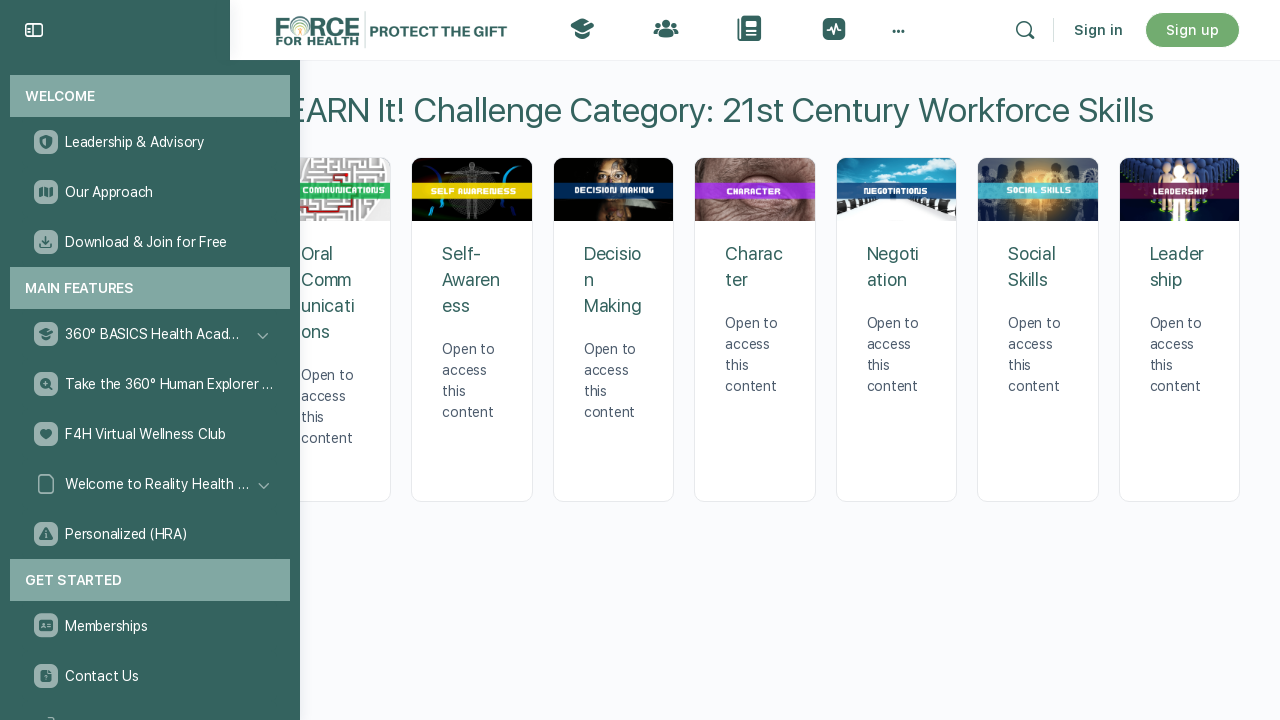

--- FILE ---
content_type: text/html; charset=UTF-8
request_url: https://theforceforhealth.com/lesson-category/21st-century-workforce-skills/
body_size: 38611
content:
<!doctype html>
<html lang="en-US">
	<head>
		<meta charset="UTF-8">
		<link rel="profile" href="http://gmpg.org/xfn/11">
		<meta name="viewport" content="width=device-width, initial-scale=1.0">
<title>21st Century Workforce Skills &#8211; The Force for Health® Network</title>
<script type="text/html" id="tmpl-bb-link-preview">
<% if ( link_scrapping ) { %>
	<% if ( link_loading ) { %>
		<span class="bb-url-scrapper-loading bb-ajax-loader"><i class="bb-icon-l bb-icon-spinner animate-spin"></i>Loading preview...</span>
	<% } %>
	<% if ( link_success || link_error ) { %>
		<a title="Cancel Preview" href="#" id="bb-close-link-suggestion">Remove Preview</a>
		<div class="bb-link-preview-container">

			<% if ( link_images && link_images.length && link_success && ! link_error && '' !== link_image_index ) { %>
				<div id="bb-url-scrapper-img-holder">
					<div class="bb-link-preview-image">
						<div class="bb-link-preview-image-cover">
							<img src="<%= link_images[link_image_index] %>"/>
						</div>
						<div class="bb-link-preview-icons">
							<%
							if ( link_images.length > 1 ) { %>
								<a data-bp-tooltip-pos="up" data-bp-tooltip="Change image" href="#" class="icon-exchange toolbar-button bp-tooltip" id="icon-exchange"><i class="bb-icon-l bb-icon-exchange"></i></a>
							<% } %>
							<% if ( link_images.length ) { %>
								<a data-bp-tooltip-pos="up" data-bp-tooltip="Remove image" href="#" class="icon-image-slash toolbar-button bp-tooltip" id="bb-link-preview-remove-image"><i class="bb-icon-l bb-icon-image-slash"></i></a>
							<% } %>
							<a data-bp-tooltip-pos="up" data-bp-tooltip="Confirm" class="toolbar-button bp-tooltip" href="#" id="bb-link-preview-select-image">
								<i class="bb-icon-check bb-icon-l"></i>
							</a>
						</div>
					</div>
					<% if ( link_images.length > 1 ) { %>
						<div class="bb-url-thumb-nav">
							<button type="button" id="bb-url-prevPicButton"><span class="bb-icon-l bb-icon-angle-left"></span></button>
							<button type="button" id="bb-url-nextPicButton"><span class="bb-icon-l bb-icon-angle-right"></span></button>
							<div id="bb-url-scrapper-img-count">
								Image <%= link_image_index + 1 %>&nbsp;of&nbsp;<%= link_images.length %>
							</div>
						</div>
					<% } %>
				</div>
			<% } %>

			<% if ( link_success && ! link_error && link_url ) { %>
				<div class="bb-link-preview-info">
					<% var a = document.createElement('a');
						a.href = link_url;
						var hostname = a.hostname;
						var domainName = hostname.replace('www.', '' );
					%>

					<% if ( 'undefined' !== typeof link_title && link_title.trim() && link_description ) { %>
						<p class="bb-link-preview-link-name"><%= domainName %></p>
					<% } %>

					<% if ( link_success && ! link_error ) { %>
						<p class="bb-link-preview-title"><%= link_title %></p>
					<% } %>

					<% if ( link_success && ! link_error ) { %>
						<div class="bb-link-preview-excerpt"><p><%= link_description %></p></div>
					<% } %>
				</div>
			<% } %>
			<% if ( link_error && ! link_success ) { %>
				<div id="bb-url-error" class="bb-url-error"><%= link_error_msg %></div>
			<% } %>
		</div>
	<% } %>
<% } %>
</script>
<script type="text/html" id="tmpl-profile-card-popup">
	<div id="profile-card" class="bb-profile-card bb-popup-card" data-bp-item-id="" data-bp-item-component="members">

		<div class="skeleton-card">
			<div class="skeleton-card-body">
				<div class="skeleton-card-avatar bb-loading-bg"></div>
				<div class="skeleton-card-entity">
					<div class="skeleton-card-type bb-loading-bg"></div>
					<div class="skeleton-card-heading bb-loading-bg"></div>
					<div class="skeleton-card-meta bb-loading-bg"></div>
				</div>
			</div>
						<div class="skeleton-card-footer skeleton-footer-plain">
				<div class="skeleton-card-button bb-loading-bg"></div>
				<div class="skeleton-card-button bb-loading-bg"></div>
				<div class="skeleton-card-button bb-loading-bg"></div>
			</div>
		</div>

		<div class="bb-card-content">
			<div class="bb-card-body">
				<div class="bb-card-avatar">
					<span class="card-profile-status"></span>
					<img src="" alt="">
				</div>
				<div class="bb-card-entity">
					<div class="bb-card-profile-type"></div>
					<h4 class="bb-card-heading"></h4>
					<div class="bb-card-meta">
						<span class="card-meta-item card-meta-joined">Joined <span></span></span>
						<span class="card-meta-item card-meta-last-active"></span>
													<span class="card-meta-item card-meta-followers"></span>
												</div>
				</div>
			</div>
			<div class="bb-card-footer">
								<div class="bb-card-action bb-card-action-outline">
					<a href="" class="card-button card-button-profile">View Profile</a>
				</div>
			</div>
		</div>

	</div>
</script>
<script type="text/html" id="tmpl-group-card-popup">
	<div id="group-card" class="bb-group-card bb-popup-card" data-bp-item-id="" data-bp-item-component="groups">

		<div class="skeleton-card">
			<div class="skeleton-card-body">
				<div class="skeleton-card-avatar bb-loading-bg"></div>
				<div class="skeleton-card-entity">
					<div class="skeleton-card-heading bb-loading-bg"></div>
					<div class="skeleton-card-meta bb-loading-bg"></div>
				</div>
			</div>
						<div class="skeleton-card-footer skeleton-footer-plain">
				<div class="skeleton-card-button bb-loading-bg"></div>
				<div class="skeleton-card-button bb-loading-bg"></div>
			</div>
		</div>

		<div class="bb-card-content">
			<div class="bb-card-body">
				<div class="bb-card-avatar">
					<img src="" alt="">
				</div>
				<div class="bb-card-entity">
					<h4 class="bb-card-heading"></h4>
					<div class="bb-card-meta">
						<span class="card-meta-item card-meta-status"></span>
						<span class="card-meta-item card-meta-type"></span>
						<span class="card-meta-item card-meta-last-active"></span>
					</div>
					<div class="card-group-members">
						<span class="bs-group-members"></span>
					</div>
				</div>
			</div>
			<div class="bb-card-footer">
								<div class="bb-card-action bb-card-action-outline">
					<a href="" class="card-button card-button-group">View Group</a>
				</div>
			</div>
		</div>

	</div>
</script>

            <style id="bb_learndash_30_custom_colors">

                
                .learndash-wrapper .bb-single-course-sidebar .ld-status.ld-primary-background {
                    background-color: #e2e7ed !important;
                    color: inherit !important;
                }

                .learndash-wrapper .ld-course-status .ld-status.ld-status-progress.ld-primary-background {
                    background-color: #ebe9e6 !important;
                    color: inherit !important;
                }

                .learndash-wrapper .learndash_content_wrap .wpProQuiz_content .wpProQuiz_button_reShowQuestion:hover {
                    background-color: #fff !important;
                }

                .learndash-wrapper .learndash_content_wrap .wpProQuiz_content .wpProQuiz_toplistTable th {
                    background-color: transparent !important;
                }

                .learndash-wrapper .wpProQuiz_content .wpProQuiz_button:not(.wpProQuiz_button_reShowQuestion):not(.wpProQuiz_button_restartQuiz) {
                    color: #fff !important;
                }

                .learndash-wrapper .wpProQuiz_content .wpProQuiz_button.wpProQuiz_button_restartQuiz {
                    color: #fff !important;
                }

                .wpProQuiz_content .wpProQuiz_results > div > .wpProQuiz_button,
                .learndash-wrapper .bb-learndash-content-wrap .ld-item-list .ld-item-list-item a.ld-item-name:hover,
                .learndash-wrapper .bb-learndash-content-wrap .ld-item-list .ld-item-list-item .ld-item-list-item-preview:hover a.ld-item-name .ld-item-title,
                .learndash-wrapper .bb-learndash-content-wrap .ld-item-list .ld-item-list-item .ld-item-list-item-preview:hover .ld-expand-button .ld-icon-arrow-down,
                .lms-topic-sidebar-wrapper .lms-lessions-list > ol li a.bb-lesson-head:hover,
                .learndash-wrapper .bb-learndash-content-wrap .ld-primary-color-hover:hover,
                .learndash-wrapper .learndash_content_wrap .ld-table-list-item-quiz .ld-primary-color-hover:hover .ld-item-title,
                .learndash-wrapper .ld-item-list-item-expanded .ld-table-list-items .ld-table-list-item .ld-table-list-item-quiz .ld-primary-color-hover:hover .ld-item-title,
                .learndash-wrapper .ld-table-list .ld-table-list-items div.ld-table-list-item a.ld-table-list-item-preview:hover .ld-topic-title,
                .lms-lesson-content .bb-type-list li a:hover,
                .lms-lesson-content .lms-quiz-list li a:hover,
                .learndash-wrapper .ld-expand-button.ld-button-alternate:hover .ld-icon-arrow-down,
                .learndash-wrapper .ld-table-list .ld-table-list-items div.ld-table-list-item a.ld-table-list-item-preview:hover .ld-topic-title:before,
                .bb-lessons-list .lms-toggle-lesson i:hover,
                .lms-topic-sidebar-wrapper .lms-course-quizzes-list > ul li a:hover,
                .lms-topic-sidebar-wrapper .lms-course-members-list .course-members-list a:hover,
                .lms-topic-sidebar-wrapper .lms-course-members-list .bb-course-member-wrap > .list-members-extra,
                .lms-topic-sidebar-wrapper .lms-course-members-list .bb-course-member-wrap > .list-members-extra:hover,
                .learndash-wrapper .ld-item-list .ld-item-list-item.ld-item-lesson-item .ld-item-list-item-preview .ld-item-name .ld-item-title .ld-item-components span,
                .bb-about-instructor h5 a:hover,
                .learndash_content_wrap .comment-respond .comment-author:hover,
                .single-sfwd-courses .comment-respond .comment-author:hover {
                    color: #34635f !important;
                }

                .learndash-wrapper .learndash_content_wrap #quiz_continue_link,
                .learndash-wrapper .learndash_content_wrap .learndash_mark_complete_button,
                .learndash-wrapper .learndash_content_wrap #learndash_mark_complete_button,
                .learndash-wrapper .learndash_content_wrap .ld-status-complete,
                .learndash-wrapper .learndash_content_wrap .ld-alert-success .ld-button,
                .learndash-wrapper .learndash_content_wrap .ld-alert-success .ld-alert-icon,
                .wpProQuiz_questionList[data-type="assessment_answer"] .wpProQuiz_questionListItem label.is-selected:before,
                .wpProQuiz_questionList[data-type="single"] .wpProQuiz_questionListItem label.is-selected:before,
                .wpProQuiz_questionList[data-type="multiple"] .wpProQuiz_questionListItem label.is-selected:before {
                    background-color: #34635f !important;
                }

                .wpProQuiz_content .wpProQuiz_results > div > .wpProQuiz_button,
                .wpProQuiz_questionList[data-type="multiple"] .wpProQuiz_questionListItem label.is-selected:before {
                    border-color: #34635f !important;
                }

                .learndash-wrapper .wpProQuiz_content .wpProQuiz_button.wpProQuiz_button_restartQuiz,
                .learndash-wrapper .wpProQuiz_content .wpProQuiz_button.wpProQuiz_button_restartQuiz:hover,
                #learndash-page-content .sfwd-course-nav .learndash_next_prev_link a:hover,
                .bb-cover-list-item .ld-primary-background {
                    background-color: #34635f !important;
                }

                
                
                .lms-topic-sidebar-wrapper .ld-secondary-background,
                .i-progress.i-progress-completed,
                .bb-cover-list-item .ld-secondary-background,
                .learndash-wrapper .ld-status-icon.ld-status-complete.ld-secondary-background,
                .learndash-wrapper .ld-status-icon.ld-quiz-complete,
                .ld-progress-bar .ld-progress-bar-percentage.ld-secondary-background {
                    background-color: #72ac70 !important;
                }

                .bb-progress .bb-progress-circle {
                    border-color: #72ac70 !important;
                }

                .learndash-wrapper .ld-alert-success {
                    border-color: #DCDFE3 !important;
                }

                .learndash-wrapper .ld-secondary-in-progress-icon {
                    color: #72ac70 !important;
                }

                .learndash-wrapper .bb-learndash-content-wrap .ld-secondary-in-progress-icon {
                    border-left-color: #DEDFE2 !important;
                    border-top-color: #DEDFE2 !important;
                }

                
                
                .learndash-wrapper .ld-item-list .ld-item-list-item.ld-item-lesson-item .ld-item-name .ld-item-title .ld-item-components span.ld-status-waiting,
                .learndash-wrapper .ld-item-list .ld-item-list-item.ld-item-lesson-item .ld-item-name .ld-item-title .ld-item-components span.ld-status-waiting span.ld-icon,
                .learndash-wrapper .ld-status-waiting {
                    background-color: #000000 !important;
                }

                
            </style>

			<meta name='robots' content='max-image-preview:large' />

            <script data-no-defer="1" data-ezscrex="false" data-cfasync="false" data-pagespeed-no-defer data-cookieconsent="ignore">
                var ctPublicFunctions = {"_ajax_nonce":"9693c619b7","_rest_nonce":"bea447afed","_ajax_url":"\/wp-admin\/admin-ajax.php","_rest_url":"https:\/\/theforceforhealth.com\/wp-json\/","data__cookies_type":"none","data__ajax_type":"rest","data__bot_detector_enabled":"1","data__frontend_data_log_enabled":1,"cookiePrefix":"","wprocket_detected":false,"host_url":"theforceforhealth.com","text__ee_click_to_select":"Click to select the whole data","text__ee_original_email":"The complete one is","text__ee_got_it":"Got it","text__ee_blocked":"Blocked","text__ee_cannot_connect":"Cannot connect","text__ee_cannot_decode":"Can not decode email. Unknown reason","text__ee_email_decoder":"CleanTalk email decoder","text__ee_wait_for_decoding":"The magic is on the way!","text__ee_decoding_process":"Please wait a few seconds while we decode the contact data."}
            </script>
        
            <script data-no-defer="1" data-ezscrex="false" data-cfasync="false" data-pagespeed-no-defer data-cookieconsent="ignore">
                var ctPublic = {"_ajax_nonce":"9693c619b7","settings__forms__check_internal":"0","settings__forms__check_external":"0","settings__forms__force_protection":"0","settings__forms__search_test":"1","settings__forms__wc_add_to_cart":"0","settings__data__bot_detector_enabled":"1","settings__sfw__anti_crawler":0,"blog_home":"https:\/\/theforceforhealth.com\/","pixel__setting":"3","pixel__enabled":true,"pixel__url":null,"data__email_check_before_post":"0","data__email_check_exist_post":"0","data__cookies_type":"none","data__key_is_ok":true,"data__visible_fields_required":true,"wl_brandname":"Anti-Spam by CleanTalk","wl_brandname_short":"CleanTalk","ct_checkjs_key":"71f56278ec6d5f69d8a8f49b69bb8e3a950cbaf3c890ea948751afdf160a02e9","emailEncoderPassKey":"233a42d42371ddb1f5ab24a037c63c87","bot_detector_forms_excluded":"W10=","advancedCacheExists":false,"varnishCacheExists":false,"wc_ajax_add_to_cart":true,"theRealPerson":{"phrases":{"trpHeading":"The Real Person Badge!","trpContent1":"The commenter acts as a real person and verified as not a bot.","trpContent2":" Anti-Spam by CleanTalk","trpContentLearnMore":"Learn more"},"trpContentLink":"https:\/\/cleantalk.org\/help\/the-real-person?utm_id=&amp;utm_term=&amp;utm_source=admin_side&amp;utm_medium=trp_badge&amp;utm_content=trp_badge_link_click&amp;utm_campaign=apbct_links","imgPersonUrl":"https:\/\/theforceforhealth.com\/wp-content\/plugins\/cleantalk-spam-protect\/css\/images\/real_user.svg","imgShieldUrl":"https:\/\/theforceforhealth.com\/wp-content\/plugins\/cleantalk-spam-protect\/css\/images\/shield.svg"}}
            </script>
        <link rel='dns-prefetch' href='//www.google.com' />
<link rel='dns-prefetch' href='//fd.cleantalk.org' />
<link rel='dns-prefetch' href='//cdn.onesignal.com' />
<link rel='dns-prefetch' href='//use.fontawesome.com' />
<link rel="alternate" type="application/rss+xml" title="The Force for Health® Network &raquo; Feed" href="https://theforceforhealth.com/feed/" />
<link rel="alternate" type="application/rss+xml" title="The Force for Health® Network &raquo; Comments Feed" href="https://theforceforhealth.com/comments/feed/" />
<link rel="alternate" type="application/rss+xml" title="The Force for Health® Network &raquo; 21st Century Workforce Skills LEARN It! Challenge Category Feed" href="https://theforceforhealth.com/lesson-category/21st-century-workforce-skills/feed/" />
<style id='wp-img-auto-sizes-contain-inline-css' type='text/css'>
img:is([sizes=auto i],[sizes^="auto," i]){contain-intrinsic-size:3000px 1500px}
/*# sourceURL=wp-img-auto-sizes-contain-inline-css */
</style>

<link rel='stylesheet' id='mec-select2-style-css' href='https://theforceforhealth.com/wp-content/plugins/modern-events-calendar/assets/packages/select2/select2.min.css?ver=7.28.0.1768998226' type='text/css' media='all' />
<link rel='stylesheet' id='mec-font-icons-css' href='https://theforceforhealth.com/wp-content/plugins/modern-events-calendar/assets/css/iconfonts.css?ver=7.28.0.1768998226' type='text/css' media='all' />
<link rel='stylesheet' id='mec-frontend-style-css' href='https://theforceforhealth.com/wp-content/plugins/modern-events-calendar/assets/css/frontend.min.css?ver=7.28.0.1768998226' type='text/css' media='all' />
<link rel='stylesheet' id='mec-tooltip-style-css' href='https://theforceforhealth.com/wp-content/plugins/modern-events-calendar/assets/packages/tooltip/tooltip.css?ver=7.28.0.1768998226' type='text/css' media='all' />
<link rel='stylesheet' id='mec-tooltip-shadow-style-css' href='https://theforceforhealth.com/wp-content/plugins/modern-events-calendar/assets/packages/tooltip/tooltipster-sideTip-shadow.min.css?ver=7.28.0.1768998226' type='text/css' media='all' />
<link rel='stylesheet' id='featherlight-css' href='https://theforceforhealth.com/wp-content/plugins/modern-events-calendar/assets/packages/featherlight/featherlight.css?ver=7.28.0.1768998226' type='text/css' media='all' />
<link rel='stylesheet' id='mec-lity-style-css' href='https://theforceforhealth.com/wp-content/plugins/modern-events-calendar/assets/packages/lity/lity.min.css?ver=7.28.0.1768998226' type='text/css' media='all' />
<link rel='stylesheet' id='mec-general-calendar-style-css' href='https://theforceforhealth.com/wp-content/plugins/modern-events-calendar/assets/css/mec-general-calendar.css?ver=7.28.0.1768998226' type='text/css' media='all' />
<link rel='stylesheet' id='bp-nouveau-icons-map-css' href='https://theforceforhealth.com/wp-content/plugins/buddyboss-platform/bp-templates/bp-nouveau/icons/css/icons-map.min.css?ver=2.17.0' type='text/css' media='all' />
<link rel='stylesheet' id='bp-nouveau-bb-icons-css' href='https://theforceforhealth.com/wp-content/plugins/buddyboss-platform/bp-templates/bp-nouveau/icons/css/bb-icons.min.css?ver=1.0.8' type='text/css' media='all' />
<link rel='stylesheet' id='dashicons-css' href='https://theforceforhealth.com/wp-includes/css/dashicons.min.css?ver=6.9' type='text/css' media='all' />
<link rel='stylesheet' id='bp-nouveau-css' href='https://theforceforhealth.com/wp-content/plugins/buddyboss-platform/bp-templates/bp-nouveau/css/buddypress.min.css?ver=2.17.0' type='text/css' media='all' />
<style id='bp-nouveau-inline-css' type='text/css'>
.list-wrap .bs-group-cover a:before{ background:unset; }
body .bp-member-type.bb-current-member-teen-client {background-color:#1e73be !important;}body .bp-member-type.bb-current-member-teen-client {color:#ffffff !important;}body .bp-member-type.bb-current-member-state-directors {background-color:#34635f !important;}body .bp-member-type.bb-current-member-state-directors {color:#ffffff !important;}
/*# sourceURL=bp-nouveau-inline-css */
</style>
<link rel='stylesheet' id='fluentform-elementor-widget-css' href='https://theforceforhealth.com/wp-content/plugins/fluentform/assets/css/fluent-forms-elementor-widget.css?ver=6.1.14' type='text/css' media='all' />
<link rel='stylesheet' id='buddyboss_legacy-css' href='https://theforceforhealth.com/wp-content/themes/buddyboss-theme/inc/plugins/buddyboss-menu-icons/vendor/kucrut/icon-picker/css/types/buddyboss_legacy.css?ver=1.0' type='text/css' media='all' />
<link rel='stylesheet' id='elusive-css' href='https://theforceforhealth.com/wp-content/themes/buddyboss-theme/inc/plugins/buddyboss-menu-icons/vendor/kucrut/icon-picker/css/types/elusive.css?ver=2.0' type='text/css' media='all' />
<link rel='stylesheet' id='font-awesome-css' href='https://theforceforhealth.com/wp-content/themes/buddyboss-theme/inc/plugins/buddyboss-menu-icons/vendor/kucrut/icon-picker/css/types/font-awesome.css?ver=4.7.0' type='text/css' media='all' />
<link rel='stylesheet' id='foundation-icons-css' href='https://theforceforhealth.com/wp-content/themes/buddyboss-theme/inc/plugins/buddyboss-menu-icons/vendor/kucrut/icon-picker/css/types/foundation-icons.css?ver=3.0' type='text/css' media='all' />
<link rel='stylesheet' id='genericons-css' href='https://theforceforhealth.com/wp-content/themes/buddyboss-theme/inc/plugins/buddyboss-menu-icons/vendor/kucrut/icon-picker/css/types/genericons.css?ver=3.4' type='text/css' media='all' />
<link rel='stylesheet' id='wp-block-library-css' href='https://theforceforhealth.com/wp-includes/css/dist/block-library/style.min.css?ver=6.9' type='text/css' media='all' />
<style id='classic-theme-styles-inline-css' type='text/css'>
/*! This file is auto-generated */
.wp-block-button__link{color:#fff;background-color:#32373c;border-radius:9999px;box-shadow:none;text-decoration:none;padding:calc(.667em + 2px) calc(1.333em + 2px);font-size:1.125em}.wp-block-file__button{background:#32373c;color:#fff;text-decoration:none}
/*# sourceURL=/wp-includes/css/classic-themes.min.css */
</style>
<link rel='stylesheet' id='bb_theme_block-buddypanel-style-css-css' href='https://theforceforhealth.com/wp-content/themes/buddyboss-theme/blocks/buddypanel/build/style-buddypanel.css?ver=0d3f6dc312fb857c6779' type='text/css' media='all' />
<link rel='stylesheet' id='ulgm-gutenberg-blocks-css' href='https://theforceforhealth.com/wp-content/plugins/uncanny-learndash-groups-disabled/src/blocks/dist/index.css?ver=6.1.3' type='text/css' media='all' />
<style id='global-styles-inline-css' type='text/css'>
:root{--wp--preset--aspect-ratio--square: 1;--wp--preset--aspect-ratio--4-3: 4/3;--wp--preset--aspect-ratio--3-4: 3/4;--wp--preset--aspect-ratio--3-2: 3/2;--wp--preset--aspect-ratio--2-3: 2/3;--wp--preset--aspect-ratio--16-9: 16/9;--wp--preset--aspect-ratio--9-16: 9/16;--wp--preset--color--black: #000000;--wp--preset--color--cyan-bluish-gray: #abb8c3;--wp--preset--color--white: #ffffff;--wp--preset--color--pale-pink: #f78da7;--wp--preset--color--vivid-red: #cf2e2e;--wp--preset--color--luminous-vivid-orange: #ff6900;--wp--preset--color--luminous-vivid-amber: #fcb900;--wp--preset--color--light-green-cyan: #7bdcb5;--wp--preset--color--vivid-green-cyan: #00d084;--wp--preset--color--pale-cyan-blue: #8ed1fc;--wp--preset--color--vivid-cyan-blue: #0693e3;--wp--preset--color--vivid-purple: #9b51e0;--wp--preset--gradient--vivid-cyan-blue-to-vivid-purple: linear-gradient(135deg,rgb(6,147,227) 0%,rgb(155,81,224) 100%);--wp--preset--gradient--light-green-cyan-to-vivid-green-cyan: linear-gradient(135deg,rgb(122,220,180) 0%,rgb(0,208,130) 100%);--wp--preset--gradient--luminous-vivid-amber-to-luminous-vivid-orange: linear-gradient(135deg,rgb(252,185,0) 0%,rgb(255,105,0) 100%);--wp--preset--gradient--luminous-vivid-orange-to-vivid-red: linear-gradient(135deg,rgb(255,105,0) 0%,rgb(207,46,46) 100%);--wp--preset--gradient--very-light-gray-to-cyan-bluish-gray: linear-gradient(135deg,rgb(238,238,238) 0%,rgb(169,184,195) 100%);--wp--preset--gradient--cool-to-warm-spectrum: linear-gradient(135deg,rgb(74,234,220) 0%,rgb(151,120,209) 20%,rgb(207,42,186) 40%,rgb(238,44,130) 60%,rgb(251,105,98) 80%,rgb(254,248,76) 100%);--wp--preset--gradient--blush-light-purple: linear-gradient(135deg,rgb(255,206,236) 0%,rgb(152,150,240) 100%);--wp--preset--gradient--blush-bordeaux: linear-gradient(135deg,rgb(254,205,165) 0%,rgb(254,45,45) 50%,rgb(107,0,62) 100%);--wp--preset--gradient--luminous-dusk: linear-gradient(135deg,rgb(255,203,112) 0%,rgb(199,81,192) 50%,rgb(65,88,208) 100%);--wp--preset--gradient--pale-ocean: linear-gradient(135deg,rgb(255,245,203) 0%,rgb(182,227,212) 50%,rgb(51,167,181) 100%);--wp--preset--gradient--electric-grass: linear-gradient(135deg,rgb(202,248,128) 0%,rgb(113,206,126) 100%);--wp--preset--gradient--midnight: linear-gradient(135deg,rgb(2,3,129) 0%,rgb(40,116,252) 100%);--wp--preset--font-size--small: 13px;--wp--preset--font-size--medium: 20px;--wp--preset--font-size--large: 36px;--wp--preset--font-size--x-large: 42px;--wp--preset--spacing--20: 0.44rem;--wp--preset--spacing--30: 0.67rem;--wp--preset--spacing--40: 1rem;--wp--preset--spacing--50: 1.5rem;--wp--preset--spacing--60: 2.25rem;--wp--preset--spacing--70: 3.38rem;--wp--preset--spacing--80: 5.06rem;--wp--preset--shadow--natural: 6px 6px 9px rgba(0, 0, 0, 0.2);--wp--preset--shadow--deep: 12px 12px 50px rgba(0, 0, 0, 0.4);--wp--preset--shadow--sharp: 6px 6px 0px rgba(0, 0, 0, 0.2);--wp--preset--shadow--outlined: 6px 6px 0px -3px rgb(255, 255, 255), 6px 6px rgb(0, 0, 0);--wp--preset--shadow--crisp: 6px 6px 0px rgb(0, 0, 0);}:where(.is-layout-flex){gap: 0.5em;}:where(.is-layout-grid){gap: 0.5em;}body .is-layout-flex{display: flex;}.is-layout-flex{flex-wrap: wrap;align-items: center;}.is-layout-flex > :is(*, div){margin: 0;}body .is-layout-grid{display: grid;}.is-layout-grid > :is(*, div){margin: 0;}:where(.wp-block-columns.is-layout-flex){gap: 2em;}:where(.wp-block-columns.is-layout-grid){gap: 2em;}:where(.wp-block-post-template.is-layout-flex){gap: 1.25em;}:where(.wp-block-post-template.is-layout-grid){gap: 1.25em;}.has-black-color{color: var(--wp--preset--color--black) !important;}.has-cyan-bluish-gray-color{color: var(--wp--preset--color--cyan-bluish-gray) !important;}.has-white-color{color: var(--wp--preset--color--white) !important;}.has-pale-pink-color{color: var(--wp--preset--color--pale-pink) !important;}.has-vivid-red-color{color: var(--wp--preset--color--vivid-red) !important;}.has-luminous-vivid-orange-color{color: var(--wp--preset--color--luminous-vivid-orange) !important;}.has-luminous-vivid-amber-color{color: var(--wp--preset--color--luminous-vivid-amber) !important;}.has-light-green-cyan-color{color: var(--wp--preset--color--light-green-cyan) !important;}.has-vivid-green-cyan-color{color: var(--wp--preset--color--vivid-green-cyan) !important;}.has-pale-cyan-blue-color{color: var(--wp--preset--color--pale-cyan-blue) !important;}.has-vivid-cyan-blue-color{color: var(--wp--preset--color--vivid-cyan-blue) !important;}.has-vivid-purple-color{color: var(--wp--preset--color--vivid-purple) !important;}.has-black-background-color{background-color: var(--wp--preset--color--black) !important;}.has-cyan-bluish-gray-background-color{background-color: var(--wp--preset--color--cyan-bluish-gray) !important;}.has-white-background-color{background-color: var(--wp--preset--color--white) !important;}.has-pale-pink-background-color{background-color: var(--wp--preset--color--pale-pink) !important;}.has-vivid-red-background-color{background-color: var(--wp--preset--color--vivid-red) !important;}.has-luminous-vivid-orange-background-color{background-color: var(--wp--preset--color--luminous-vivid-orange) !important;}.has-luminous-vivid-amber-background-color{background-color: var(--wp--preset--color--luminous-vivid-amber) !important;}.has-light-green-cyan-background-color{background-color: var(--wp--preset--color--light-green-cyan) !important;}.has-vivid-green-cyan-background-color{background-color: var(--wp--preset--color--vivid-green-cyan) !important;}.has-pale-cyan-blue-background-color{background-color: var(--wp--preset--color--pale-cyan-blue) !important;}.has-vivid-cyan-blue-background-color{background-color: var(--wp--preset--color--vivid-cyan-blue) !important;}.has-vivid-purple-background-color{background-color: var(--wp--preset--color--vivid-purple) !important;}.has-black-border-color{border-color: var(--wp--preset--color--black) !important;}.has-cyan-bluish-gray-border-color{border-color: var(--wp--preset--color--cyan-bluish-gray) !important;}.has-white-border-color{border-color: var(--wp--preset--color--white) !important;}.has-pale-pink-border-color{border-color: var(--wp--preset--color--pale-pink) !important;}.has-vivid-red-border-color{border-color: var(--wp--preset--color--vivid-red) !important;}.has-luminous-vivid-orange-border-color{border-color: var(--wp--preset--color--luminous-vivid-orange) !important;}.has-luminous-vivid-amber-border-color{border-color: var(--wp--preset--color--luminous-vivid-amber) !important;}.has-light-green-cyan-border-color{border-color: var(--wp--preset--color--light-green-cyan) !important;}.has-vivid-green-cyan-border-color{border-color: var(--wp--preset--color--vivid-green-cyan) !important;}.has-pale-cyan-blue-border-color{border-color: var(--wp--preset--color--pale-cyan-blue) !important;}.has-vivid-cyan-blue-border-color{border-color: var(--wp--preset--color--vivid-cyan-blue) !important;}.has-vivid-purple-border-color{border-color: var(--wp--preset--color--vivid-purple) !important;}.has-vivid-cyan-blue-to-vivid-purple-gradient-background{background: var(--wp--preset--gradient--vivid-cyan-blue-to-vivid-purple) !important;}.has-light-green-cyan-to-vivid-green-cyan-gradient-background{background: var(--wp--preset--gradient--light-green-cyan-to-vivid-green-cyan) !important;}.has-luminous-vivid-amber-to-luminous-vivid-orange-gradient-background{background: var(--wp--preset--gradient--luminous-vivid-amber-to-luminous-vivid-orange) !important;}.has-luminous-vivid-orange-to-vivid-red-gradient-background{background: var(--wp--preset--gradient--luminous-vivid-orange-to-vivid-red) !important;}.has-very-light-gray-to-cyan-bluish-gray-gradient-background{background: var(--wp--preset--gradient--very-light-gray-to-cyan-bluish-gray) !important;}.has-cool-to-warm-spectrum-gradient-background{background: var(--wp--preset--gradient--cool-to-warm-spectrum) !important;}.has-blush-light-purple-gradient-background{background: var(--wp--preset--gradient--blush-light-purple) !important;}.has-blush-bordeaux-gradient-background{background: var(--wp--preset--gradient--blush-bordeaux) !important;}.has-luminous-dusk-gradient-background{background: var(--wp--preset--gradient--luminous-dusk) !important;}.has-pale-ocean-gradient-background{background: var(--wp--preset--gradient--pale-ocean) !important;}.has-electric-grass-gradient-background{background: var(--wp--preset--gradient--electric-grass) !important;}.has-midnight-gradient-background{background: var(--wp--preset--gradient--midnight) !important;}.has-small-font-size{font-size: var(--wp--preset--font-size--small) !important;}.has-medium-font-size{font-size: var(--wp--preset--font-size--medium) !important;}.has-large-font-size{font-size: var(--wp--preset--font-size--large) !important;}.has-x-large-font-size{font-size: var(--wp--preset--font-size--x-large) !important;}
:where(.wp-block-post-template.is-layout-flex){gap: 1.25em;}:where(.wp-block-post-template.is-layout-grid){gap: 1.25em;}
:where(.wp-block-term-template.is-layout-flex){gap: 1.25em;}:where(.wp-block-term-template.is-layout-grid){gap: 1.25em;}
:where(.wp-block-columns.is-layout-flex){gap: 2em;}:where(.wp-block-columns.is-layout-grid){gap: 2em;}
:root :where(.wp-block-pullquote){font-size: 1.5em;line-height: 1.6;}
/*# sourceURL=global-styles-inline-css */
</style>
<link rel='stylesheet' id='bb-pro-enqueue-scripts-css' href='https://theforceforhealth.com/wp-content/plugins/buddyboss-platform-pro/assets/css/index.min.css?ver=2.12.0' type='text/css' media='all' />
<link rel='stylesheet' id='bb-access-control-css' href='https://theforceforhealth.com/wp-content/plugins/buddyboss-platform-pro/includes/access-control/assets/css/bb-access-control.min.css?ver=2.12.0' type='text/css' media='all' />
<link rel='stylesheet' id='bb-polls-style-css' href='https://theforceforhealth.com/wp-content/plugins/buddyboss-platform-pro/includes/polls/assets/css/bb-polls.min.css?ver=2.12.0' type='text/css' media='all' />
<link rel='stylesheet' id='bb-schedule-posts-css' href='https://theforceforhealth.com/wp-content/plugins/buddyboss-platform-pro/includes/schedule-posts/assets/css/bb-schedule-posts.min.css?ver=2.12.0' type='text/css' media='all' />
<link rel='stylesheet' id='bb-activity-post-feature-image-css' href='https://theforceforhealth.com/wp-content/plugins/buddyboss-platform-pro/includes/platform-settings/activity/post-feature-image/assets/css/bb-activity-post-feature-image.min.css?ver=2.12.0' type='text/css' media='all' />
<link rel='stylesheet' id='bb-cropper-css-css' href='https://theforceforhealth.com/wp-content/plugins/buddyboss-platform/bp-core/css/vendor/cropper.min.css?ver=2.17.0' type='text/css' media='all' />
<link rel='stylesheet' id='bb-meprlms-frontend-css' href='https://theforceforhealth.com/wp-content/plugins/buddyboss-platform-pro/includes/integrations/meprlms/assets/css/meprlms-frontend.min.css?ver=2.17.0' type='text/css' media='all' />
<link rel='stylesheet' id='bb-tutorlms-admin-css' href='https://theforceforhealth.com/wp-content/plugins/buddyboss-platform-pro/includes/integrations/tutorlms/assets/css/bb-tutorlms-admin.min.css?ver=2.17.0' type='text/css' media='all' />
<link rel='stylesheet' id='bp-media-videojs-css-css' href='https://theforceforhealth.com/wp-content/plugins/buddyboss-platform/bp-core/css/vendor/video-js.min.css?ver=2.17.0' type='text/css' media='all' />
<link rel='stylesheet' id='bb-sso-login-css' href='https://theforceforhealth.com/wp-content/plugins/buddyboss-platform-pro/includes/sso/assets/css/bb-sso-login.min.css?ver=2.12.0' type='text/css' media='all' />
<link rel='stylesheet' id='bp-mentions-css-css' href='https://theforceforhealth.com/wp-content/plugins/buddyboss-platform/bp-core/css/mentions.min.css?ver=2.17.0' type='text/css' media='all' />
<link rel='stylesheet' id='cleantalk-public-css-css' href='https://theforceforhealth.com/wp-content/plugins/cleantalk-spam-protect/css/cleantalk-public.min.css?ver=6.70.1_1767075405' type='text/css' media='all' />
<link rel='stylesheet' id='cleantalk-email-decoder-css-css' href='https://theforceforhealth.com/wp-content/plugins/cleantalk-spam-protect/css/cleantalk-email-decoder.min.css?ver=6.70.1_1767075405' type='text/css' media='all' />
<link rel='stylesheet' id='cleantalk-trp-css-css' href='https://theforceforhealth.com/wp-content/plugins/cleantalk-spam-protect/css/cleantalk-trp.min.css?ver=6.70.1_1767075405' type='text/css' media='all' />
<link rel='stylesheet' id='gamipress-css-css' href='https://theforceforhealth.com/wp-content/plugins/gamipress/assets/css/gamipress.min.css?ver=7.6.4' type='text/css' media='all' />
<link rel='stylesheet' id='learndash-notes-css' href='https://theforceforhealth.com/wp-content/plugins/learndash-notes/css/note.css?ver=1.7.4' type='text/css' media='all' />
<link rel='stylesheet' id='buddyboss_appstyle-css' href='https://theforceforhealth.com/wp-content/plugins/buddyboss-app/assets/css/main.css?ver=2.2.70' type='text/css' media='all' />
<link rel='stylesheet' id='learndash_quiz_front_css-css' href='//theforceforhealth.com/wp-content/plugins/sfwd-lms/themes/legacy/templates/learndash_quiz_front.min.css?ver=4.25.8' type='text/css' media='all' />
<link rel='stylesheet' id='learndash-css' href='//theforceforhealth.com/wp-content/plugins/sfwd-lms/src/assets/dist/css/styles.css?ver=4.25.8' type='text/css' media='all' />
<link rel='stylesheet' id='jquery-dropdown-css-css' href='//theforceforhealth.com/wp-content/plugins/sfwd-lms/assets/css/jquery.dropdown.min.css?ver=4.25.8' type='text/css' media='all' />
<link rel='stylesheet' id='learndash_lesson_video-css' href='//theforceforhealth.com/wp-content/plugins/sfwd-lms/themes/legacy/templates/learndash_lesson_video.min.css?ver=4.25.8' type='text/css' media='all' />
<link rel='stylesheet' id='learndash-admin-bar-css' href='https://theforceforhealth.com/wp-content/plugins/sfwd-lms/src/assets/dist/css/admin-bar/styles.css?ver=4.25.8' type='text/css' media='all' />
<link rel='stylesheet' id='learndash-course-grid-skin-grid-css' href='https://theforceforhealth.com/wp-content/plugins/sfwd-lms/includes/course-grid/templates/skins/grid/style.css?ver=4.25.8' type='text/css' media='all' />
<link rel='stylesheet' id='learndash-course-grid-pagination-css' href='https://theforceforhealth.com/wp-content/plugins/sfwd-lms/includes/course-grid/templates/pagination/style.css?ver=4.25.8' type='text/css' media='all' />
<link rel='stylesheet' id='learndash-course-grid-filter-css' href='https://theforceforhealth.com/wp-content/plugins/sfwd-lms/includes/course-grid/templates/filter/style.css?ver=4.25.8' type='text/css' media='all' />
<link rel='stylesheet' id='learndash-course-grid-card-grid-1-css' href='https://theforceforhealth.com/wp-content/plugins/sfwd-lms/includes/course-grid/templates/cards/grid-1/style.css?ver=4.25.8' type='text/css' media='all' />
<link rel='stylesheet' id='bp-user-blog-medium-editor-css' href='https://theforceforhealth.com/wp-content/plugins/buddypress-user-blog/bower_components/medium-editor/dist/css/medium-editor.min.css?ver=5.23.2' type='text/css' media='all' />
<link rel='stylesheet' id='bp-user-blog-medium-editor-theme-css' href='https://theforceforhealth.com/wp-content/plugins/buddypress-user-blog/bower_components/medium-editor/dist/css/themes/default.min.css?ver=5.23.2' type='text/css' media='all' />
<link rel='stylesheet' id='bp-user-blog-medium-editor-insert-css' href='https://theforceforhealth.com/wp-content/plugins/buddypress-user-blog/bower_components/medium-editor-insert-plugin/dist/css/medium-editor-insert-plugin.min.css?ver=1.0.0' type='text/css' media='all' />
<link rel='stylesheet' id='bp-user-blog-medium-editor-tables-css' href='https://theforceforhealth.com/wp-content/plugins/buddypress-user-blog/bower_components/medium-editor-tables/css/medium-editor-tables.min.css?ver=1.0.0' type='text/css' media='all' />
<link rel='stylesheet' id='fontawesome-css' href='https://use.fontawesome.com/releases/v5.0.13/css/all.css?ver=5.0.13' type='text/css' media='all' />
<link rel='stylesheet' id='bp-user-blog-main-css' href='https://theforceforhealth.com/wp-content/plugins/buddypress-user-blog/assets/css/bp-user-blog.min.css?ver=1.3.5' type='text/css' media='all' />
<link rel='stylesheet' id='h5p-plugin-styles-css' href='https://theforceforhealth.com/wp-content/plugins/h5p/h5p-php-library/styles/h5p.css?ver=1.16.2' type='text/css' media='all' />
<link rel='stylesheet' id='learndash-groups-plus-font-awesome-css' href='https://cdnjs.cloudflare.com/ajax/libs/font-awesome/5.15.2/css/all.min.css?ver=5.15.2' type='text/css' media='all' />
<link rel='stylesheet' id='learndash-groups-plus-select2-css' href='https://theforceforhealth.com/wp-content/plugins/learndash-groups-plus-off/build/library/select2.min.css?ver=4.0.13' type='text/css' media='all' />
<link rel='stylesheet' id='learndash-groups-plus-frontend-css' href='https://theforceforhealth.com/wp-content/plugins/learndash-groups-plus-off/build/frontend.css?ver=130c03db44cd3323a03a' type='text/css' media='all' />
<link rel='stylesheet' id='redux-extendify-styles-css' href='https://theforceforhealth.com/wp-content/themes/buddyboss-theme/inc/admin/framework/redux-core/assets/css/extendify-utilities.css?ver=4.4.11' type='text/css' media='all' />
<link rel='stylesheet' id='buddyboss-theme-fonts-css' href='https://theforceforhealth.com/wp-content/themes/buddyboss-theme/assets/fonts/fonts.css?ver=2.16.1' type='text/css' media='all' />
<link rel='stylesheet' id='learndash-front-css' href='//theforceforhealth.com/wp-content/plugins/sfwd-lms/themes/ld30/assets/css/learndash.min.css?ver=4.25.8' type='text/css' media='all' />
<style id='learndash-front-inline-css' type='text/css'>
		.learndash-wrapper .ld-item-list .ld-item-list-item.ld-is-next,
		.learndash-wrapper .wpProQuiz_content .wpProQuiz_questionListItem label:focus-within {
			border-color: #34635f;
		}

		/*
		.learndash-wrapper a:not(.ld-button):not(#quiz_continue_link):not(.ld-focus-menu-link):not(.btn-blue):not(#quiz_continue_link):not(.ld-js-register-account):not(#ld-focus-mode-course-heading):not(#btn-join):not(.ld-item-name):not(.ld-table-list-item-preview):not(.ld-lesson-item-preview-heading),
		 */

		.learndash-wrapper .ld-breadcrumbs a,
		.learndash-wrapper .ld-lesson-item.ld-is-current-lesson .ld-lesson-item-preview-heading,
		.learndash-wrapper .ld-lesson-item.ld-is-current-lesson .ld-lesson-title,
		.learndash-wrapper .ld-primary-color-hover:hover,
		.learndash-wrapper .ld-primary-color,
		.learndash-wrapper .ld-primary-color-hover:hover,
		.learndash-wrapper .ld-primary-color,
		.learndash-wrapper .ld-tabs .ld-tabs-navigation .ld-tab.ld-active,
		.learndash-wrapper .ld-button.ld-button-transparent,
		.learndash-wrapper .ld-button.ld-button-reverse,
		.learndash-wrapper .ld-icon-certificate,
		.learndash-wrapper .ld-login-modal .ld-login-modal-login .ld-modal-heading,
		#wpProQuiz_user_content a,
		.learndash-wrapper .ld-item-list .ld-item-list-item a.ld-item-name:hover,
		.learndash-wrapper .ld-focus-comments__heading-actions .ld-expand-button,
		.learndash-wrapper .ld-focus-comments__heading a,
		.learndash-wrapper .ld-focus-comments .comment-respond a,
		.learndash-wrapper .ld-focus-comment .ld-comment-reply a.comment-reply-link:hover,
		.learndash-wrapper .ld-expand-button.ld-button-alternate {
			color: #34635f !important;
		}

		.learndash-wrapper .ld-focus-comment.bypostauthor>.ld-comment-wrapper,
		.learndash-wrapper .ld-focus-comment.role-group_leader>.ld-comment-wrapper,
		.learndash-wrapper .ld-focus-comment.role-administrator>.ld-comment-wrapper {
			background-color:rgba(52, 99, 95, 0.03) !important;
		}


		.learndash-wrapper .ld-primary-background,
		.learndash-wrapper .ld-tabs .ld-tabs-navigation .ld-tab.ld-active:after {
			background: #34635f !important;
		}



		.learndash-wrapper .ld-course-navigation .ld-lesson-item.ld-is-current-lesson .ld-status-incomplete,
		.learndash-wrapper .ld-focus-comment.bypostauthor:not(.ptype-sfwd-assignment) >.ld-comment-wrapper>.ld-comment-avatar img,
		.learndash-wrapper .ld-focus-comment.role-group_leader>.ld-comment-wrapper>.ld-comment-avatar img,
		.learndash-wrapper .ld-focus-comment.role-administrator>.ld-comment-wrapper>.ld-comment-avatar img {
			border-color: #34635f !important;
		}



		.learndash-wrapper .ld-loading::before {
			border-top:3px solid #34635f !important;
		}

		.learndash-wrapper .ld-button:hover:not([disabled]):not(.ld-button-transparent):not(.ld--ignore-inline-css),
		#learndash-tooltips .ld-tooltip:after,
		#learndash-tooltips .ld-tooltip,
		.ld-tooltip:not(.ld-tooltip--modern) [role="tooltip"],
		.learndash-wrapper .ld-primary-background,
		.learndash-wrapper .btn-join:not(.ld--ignore-inline-css),
		.learndash-wrapper #btn-join:not(.ld--ignore-inline-css),
		.learndash-wrapper .ld-button:not([disabled]):not(.ld-button-reverse):not(.ld-button-transparent):not(.ld--ignore-inline-css),
		.learndash-wrapper .ld-expand-button:not([disabled]),
		.learndash-wrapper .wpProQuiz_content .wpProQuiz_button:not([disabled]):not(.wpProQuiz_button_reShowQuestion):not(.wpProQuiz_button_restartQuiz),
		.learndash-wrapper .wpProQuiz_content .wpProQuiz_button2:not([disabled]),
		.learndash-wrapper .ld-focus .ld-focus-sidebar .ld-course-navigation-heading,
		.learndash-wrapper .ld-focus-comments .form-submit #submit,
		.learndash-wrapper .ld-login-modal input[type='submit']:not([disabled]),
		.learndash-wrapper .ld-login-modal .ld-login-modal-register:not([disabled]),
		.learndash-wrapper .wpProQuiz_content .wpProQuiz_certificate a.btn-blue:not([disabled]),
		.learndash-wrapper .ld-focus .ld-focus-header .ld-user-menu .ld-user-menu-items a:not([disabled]),
		#wpProQuiz_user_content table.wp-list-table thead th,
		#wpProQuiz_overlay_close:not([disabled]),
		.learndash-wrapper .ld-expand-button.ld-button-alternate:not([disabled]) .ld-icon {
			background-color: #34635f !important;
			color: #ffffff;
		}

		.learndash-wrapper .ld-focus .ld-focus-sidebar .ld-focus-sidebar-trigger:not([disabled]):not(:hover):not(:focus) .ld-icon {
			background-color: #34635f;
		}

		.learndash-wrapper .ld-focus .ld-focus-sidebar .ld-focus-sidebar-trigger:hover .ld-icon,
		.learndash-wrapper .ld-focus .ld-focus-sidebar .ld-focus-sidebar-trigger:focus .ld-icon {
			border-color: #34635f;
			color: #34635f;
		}

		.learndash-wrapper .ld-button:focus:not(.ld-button-transparent):not(.ld--ignore-inline-css),
		.learndash-wrapper .btn-join:focus:not(.ld--ignore-inline-css),
		.learndash-wrapper #btn-join:focus:not(.ld--ignore-inline-css),
		.learndash-wrapper .ld-expand-button:focus,
		.learndash-wrapper .wpProQuiz_content .wpProQuiz_button:not(.wpProQuiz_button_reShowQuestion):focus:not(.wpProQuiz_button_restartQuiz),
		.learndash-wrapper .wpProQuiz_content .wpProQuiz_button2:focus,
		.learndash-wrapper .ld-focus-comments .form-submit #submit,
		.learndash-wrapper .ld-login-modal input[type='submit']:focus,
		.learndash-wrapper .ld-login-modal .ld-login-modal-register:focus,
		.learndash-wrapper .wpProQuiz_content .wpProQuiz_certificate a.btn-blue:focus {
			opacity: 0.75; /* Replicates the hover/focus states pre-4.21.3. */
			outline-color: #34635f;
		}

		.learndash-wrapper .ld-button:hover:not(.ld-button-transparent):not(.ld--ignore-inline-css),
		.learndash-wrapper .btn-join:hover:not(.ld--ignore-inline-css),
		.learndash-wrapper #btn-join:hover:not(.ld--ignore-inline-css),
		.learndash-wrapper .ld-expand-button:hover,
		.learndash-wrapper .wpProQuiz_content .wpProQuiz_button:not(.wpProQuiz_button_reShowQuestion):hover:not(.wpProQuiz_button_restartQuiz),
		.learndash-wrapper .wpProQuiz_content .wpProQuiz_button2:hover,
		.learndash-wrapper .ld-focus-comments .form-submit #submit,
		.learndash-wrapper .ld-login-modal input[type='submit']:hover,
		.learndash-wrapper .ld-login-modal .ld-login-modal-register:hover,
		.learndash-wrapper .wpProQuiz_content .wpProQuiz_certificate a.btn-blue:hover {
			background-color: #34635f; /* Replicates the hover/focus states pre-4.21.3. */
			opacity: 0.85; /* Replicates the hover/focus states pre-4.21.3. */
		}

		.learndash-wrapper .ld-item-list .ld-item-search .ld-closer:focus {
			border-color: #34635f;
		}

		.learndash-wrapper .ld-focus .ld-focus-header .ld-user-menu .ld-user-menu-items:before {
			border-bottom-color: #34635f !important;
		}

		.learndash-wrapper .ld-button.ld-button-transparent:hover {
			background: transparent !important;
		}

		.learndash-wrapper .ld-button.ld-button-transparent:focus {
			outline-color: #34635f;
		}

		.learndash-wrapper .ld-focus .ld-focus-header .sfwd-mark-complete .learndash_mark_complete_button:not(.ld--ignore-inline-css),
		.learndash-wrapper .ld-focus .ld-focus-header #sfwd-mark-complete #learndash_mark_complete_button,
		.learndash-wrapper .ld-button.ld-button-transparent,
		.learndash-wrapper .ld-button.ld-button-alternate,
		.learndash-wrapper .ld-expand-button.ld-button-alternate {
			background-color:transparent !important;
		}

		.learndash-wrapper .ld-focus-header .ld-user-menu .ld-user-menu-items a,
		.learndash-wrapper .ld-button.ld-button-reverse:hover,
		.learndash-wrapper .ld-alert-success .ld-alert-icon.ld-icon-certificate,
		.learndash-wrapper .ld-alert-warning .ld-button,
		.learndash-wrapper .ld-primary-background.ld-status {
			color:white !important;
		}

		.learndash-wrapper .ld-status.ld-status-unlocked {
			background-color: rgba(52,99,95,0.2) !important;
			color: #34635f !important;
		}

		.learndash-wrapper .wpProQuiz_content .wpProQuiz_addToplist {
			background-color: rgba(52,99,95,0.1) !important;
			border: 1px solid #34635f !important;
		}

		.learndash-wrapper .wpProQuiz_content .wpProQuiz_toplistTable th {
			background: #34635f !important;
		}

		.learndash-wrapper .wpProQuiz_content .wpProQuiz_toplistTrOdd {
			background-color: rgba(52,99,95,0.1) !important;
		}


		.learndash-wrapper .wpProQuiz_content .wpProQuiz_time_limit .wpProQuiz_progress {
			background-color: #34635f !important;
		}
		
		.learndash-wrapper #quiz_continue_link,
		.learndash-wrapper .ld-secondary-background,
		.learndash-wrapper .learndash_mark_complete_button:not(.ld--ignore-inline-css),
		.learndash-wrapper #learndash_mark_complete_button,
		.learndash-wrapper .ld-status-complete,
		.learndash-wrapper .ld-alert-success .ld-button,
		.learndash-wrapper .ld-alert-success .ld-alert-icon {
			background-color: #72ac70 !important;
		}

		.learndash-wrapper #quiz_continue_link:focus,
		.learndash-wrapper .learndash_mark_complete_button:focus:not(.ld--ignore-inline-css),
		.learndash-wrapper #learndash_mark_complete_button:focus,
		.learndash-wrapper .ld-alert-success .ld-button:focus {
			outline-color: #72ac70;
		}

		.learndash-wrapper .wpProQuiz_content a#quiz_continue_link {
			background-color: #72ac70 !important;
		}

		.learndash-wrapper .wpProQuiz_content a#quiz_continue_link:focus {
			outline-color: #72ac70;
		}

		.learndash-wrapper .course_progress .sending_progress_bar {
			background: #72ac70 !important;
		}

		.learndash-wrapper .wpProQuiz_content .wpProQuiz_button_reShowQuestion:hover, .learndash-wrapper .wpProQuiz_content .wpProQuiz_button_restartQuiz:hover {
			background-color: #72ac70 !important;
			opacity: 0.75;
		}

		.learndash-wrapper .wpProQuiz_content .wpProQuiz_button_reShowQuestion:focus,
		.learndash-wrapper .wpProQuiz_content .wpProQuiz_button_restartQuiz:focus {
			outline-color: #72ac70;
		}

		.learndash-wrapper .ld-secondary-color-hover:hover,
		.learndash-wrapper .ld-secondary-color,
		.learndash-wrapper .ld-focus .ld-focus-header .sfwd-mark-complete .learndash_mark_complete_button:not(.ld--ignore-inline-css),
		.learndash-wrapper .ld-focus .ld-focus-header #sfwd-mark-complete #learndash_mark_complete_button,
		.learndash-wrapper .ld-focus .ld-focus-header .sfwd-mark-complete:after {
			color: #72ac70 !important;
		}

		.learndash-wrapper .ld-secondary-in-progress-icon {
			border-left-color: #72ac70 !important;
			border-top-color: #72ac70 !important;
		}

		.learndash-wrapper .ld-alert-success {
			border-color: #72ac70;
			background-color: transparent !important;
			color: #72ac70;
		}

		
		.learndash-wrapper .ld-alert-warning {
			background-color:transparent;
		}

		.learndash-wrapper .ld-status-waiting,
		.learndash-wrapper .ld-alert-warning .ld-alert-icon {
			background-color: #000000 !important;
		}

		.learndash-wrapper .ld-tertiary-color-hover:hover,
		.learndash-wrapper .ld-tertiary-color,
		.learndash-wrapper .ld-alert-warning {
			color: #000000 !important;
		}

		.learndash-wrapper .ld-tertiary-background {
			background-color: #000000 !important;
		}

		.learndash-wrapper .ld-alert-warning {
			border-color: #000000 !important;
		}

		.learndash-wrapper .ld-tertiary-background,
		.learndash-wrapper .ld-alert-warning .ld-alert-icon {
			color:white !important;
		}

		.learndash-wrapper .wpProQuiz_content .wpProQuiz_reviewQuestion li.wpProQuiz_reviewQuestionReview,
		.learndash-wrapper .wpProQuiz_content .wpProQuiz_box li.wpProQuiz_reviewQuestionReview {
			background-color: #000000 !important;
		}

		
/*# sourceURL=learndash-front-inline-css */
</style>
<link rel='stylesheet' id='elementor-frontend-css' href='https://theforceforhealth.com/wp-content/plugins/elementor/assets/css/frontend.min.css?ver=3.34.2' type='text/css' media='all' />
<link rel='stylesheet' id='widget-image-css' href='https://theforceforhealth.com/wp-content/plugins/elementor/assets/css/widget-image.min.css?ver=3.34.2' type='text/css' media='all' />
<link rel='stylesheet' id='widget-heading-css' href='https://theforceforhealth.com/wp-content/plugins/elementor/assets/css/widget-heading.min.css?ver=3.34.2' type='text/css' media='all' />
<link rel='stylesheet' id='widget-lottie-css' href='https://theforceforhealth.com/wp-content/plugins/elementor-pro/assets/css/widget-lottie.min.css?ver=3.34.1' type='text/css' media='all' />
<link rel='stylesheet' id='e-animation-slideInLeft-css' href='https://theforceforhealth.com/wp-content/plugins/elementor/assets/lib/animations/styles/slideInLeft.min.css?ver=3.34.2' type='text/css' media='all' />
<link rel='stylesheet' id='e-popup-css' href='https://theforceforhealth.com/wp-content/plugins/elementor-pro/assets/css/conditionals/popup.min.css?ver=3.34.1' type='text/css' media='all' />
<link rel='stylesheet' id='elementor-post-37695-css' href='https://theforceforhealth.com/wp-content/uploads/elementor/css/post-37695.css?ver=1768997756' type='text/css' media='all' />
<link rel='stylesheet' id='font-awesome-5-all-css' href='https://theforceforhealth.com/wp-content/plugins/elementor/assets/lib/font-awesome/css/all.min.css?ver=3.34.2' type='text/css' media='all' />
<link rel='stylesheet' id='font-awesome-4-shim-css' href='https://theforceforhealth.com/wp-content/plugins/elementor/assets/lib/font-awesome/css/v4-shims.min.css?ver=3.34.2' type='text/css' media='all' />
<link rel='stylesheet' id='wpdt-elementor-widget-font-css' href='https://theforceforhealth.com/wp-content/plugins/wpdatatables/integrations/starter/page-builders/elementor/css/style.css?ver=7.3.1' type='text/css' media='all' />
<link rel='stylesheet' id='elementor-post-754892-css' href='https://theforceforhealth.com/wp-content/uploads/elementor/css/post-754892.css?ver=1768997756' type='text/css' media='all' />
<link rel='stylesheet' id='bp-zoom-css' href='https://theforceforhealth.com/wp-content/plugins/buddyboss-platform-pro/includes/integrations/zoom/assets/css/bp-zoom.min.css?ver=2.12.0' type='text/css' media='all' />
<link rel='stylesheet' id='buddyboss-theme-magnific-popup-css-css' href='https://theforceforhealth.com/wp-content/themes/buddyboss-theme/assets/css/vendors/magnific-popup.min.css?ver=2.16.1' type='text/css' media='all' />
<link rel='stylesheet' id='buddyboss-theme-select2-css-css' href='https://theforceforhealth.com/wp-content/themes/buddyboss-theme/assets/css/vendors/select2.min.css?ver=2.16.1' type='text/css' media='all' />
<link rel='stylesheet' id='buddyboss-theme-css-css' href='https://theforceforhealth.com/wp-content/themes/buddyboss-theme/assets/css/theme.min.css?ver=2.16.1' type='text/css' media='all' />
<link rel='stylesheet' id='buddyboss-theme-template-css' href='https://theforceforhealth.com/wp-content/themes/buddyboss-theme/assets/css/template-v2.min.css?ver=2.16.1' type='text/css' media='all' />
<link rel='stylesheet' id='buddyboss-theme-buddypress-css' href='https://theforceforhealth.com/wp-content/themes/buddyboss-theme/assets/css/buddypress.min.css?ver=2.16.1' type='text/css' media='all' />
<link rel='stylesheet' id='buddyboss-theme-forums-css' href='https://theforceforhealth.com/wp-content/themes/buddyboss-theme/assets/css/bbpress.min.css?ver=2.16.1' type='text/css' media='all' />
<link rel='stylesheet' id='buddyboss-theme-learndash-css' href='https://theforceforhealth.com/wp-content/themes/buddyboss-theme/assets/css/learndash.min.css?ver=2.16.1' type='text/css' media='all' />
<link rel='stylesheet' id='buddyboss-theme-elementor-css' href='https://theforceforhealth.com/wp-content/themes/buddyboss-theme/assets/css/elementor.min.css?ver=2.16.1' type='text/css' media='all' />
<link rel='stylesheet' id='buddyboss-theme-gamipress-css' href='https://theforceforhealth.com/wp-content/themes/buddyboss-theme/assets/css/gamipress.min.css?ver=2.16.1' type='text/css' media='all' />
<link rel='stylesheet' id='buddyboss-theme-plugins-css' href='https://theforceforhealth.com/wp-content/themes/buddyboss-theme/assets/css/plugins.min.css?ver=2.16.1' type='text/css' media='all' />
<link rel='stylesheet' id='bb-pro-onesignal-css-css' href='https://theforceforhealth.com/wp-content/plugins/buddyboss-platform-pro/includes/integrations/onesignal/assets/css/bb-onesignal.min.css?ver=2.12.0' type='text/css' media='all' />
<link rel='stylesheet' id='gamipress-frontend-reports-css-css' href='https://theforceforhealth.com/wp-content/plugins/gamipress-frontend-reports/assets/css/gamipress-frontend-reports.min.css?ver=1.0.7' type='text/css' media='all' />
<link rel='stylesheet' id='gamipress-progress-map-css-css' href='https://theforceforhealth.com/wp-content/plugins/gamipress-progress-map/assets/css/gamipress-progress-map.min.css?ver=1.1.5' type='text/css' media='all' />
<link rel='stylesheet' id='gamipress-progress-css-css' href='https://theforceforhealth.com/wp-content/plugins/gamipress-progress/assets/css/gamipress-progress.min.css?ver=1.4.3' type='text/css' media='all' />
<link rel='stylesheet' id='buddyboss-child-css-css' href='https://theforceforhealth.com/wp-content/themes/buddyboss-theme-child/assets/css/custom.css?ver=1.0.0' type='text/css' media='all' />
<link rel='stylesheet' id='elementor-gf-local-roboto-css' href='https://theforceforhealth.com/wp-content/uploads/elementor/google-fonts/css/roboto.css?ver=1742263664' type='text/css' media='all' />
<link rel='stylesheet' id='elementor-gf-local-robotoslab-css' href='https://theforceforhealth.com/wp-content/uploads/elementor/google-fonts/css/robotoslab.css?ver=1742263666' type='text/css' media='all' />
<script type="text/javascript">
            window._bbssoDOMReady = function (callback) {
                if ( document.readyState === "complete" || document.readyState === "interactive" ) {
                    callback();
                } else {
                    document.addEventListener( "DOMContentLoaded", callback );
                }
            };
            </script><!--n2css--><!--n2js--><script type="text/javascript" src="https://theforceforhealth.com/wp-includes/js/jquery/jquery.min.js?ver=3.7.1" id="jquery-core-js"></script>
<script type="text/javascript" src="https://theforceforhealth.com/wp-includes/js/jquery/jquery-migrate.min.js?ver=3.4.1" id="jquery-migrate-js"></script>
<script type="text/javascript" id="bb-twemoji-js-extra">
/* <![CDATA[ */
var bbemojiSettings = {"baseUrl":"https://s.w.org/images/core/emoji/14.0.0/72x72/","ext":".png","svgUrl":"https://s.w.org/images/core/emoji/14.0.0/svg/","svgExt":".svg"};
//# sourceURL=bb-twemoji-js-extra
/* ]]> */
</script>
<script type="text/javascript" src="https://theforceforhealth.com/wp-includes/js/twemoji.min.js?ver=2.17.0" id="bb-twemoji-js"></script>
<script type="text/javascript" src="https://theforceforhealth.com/wp-content/plugins/buddyboss-platform/bp-core/js/bb-emoji-loader.min.js?ver=2.17.0" id="bb-emoji-loader-js"></script>
<script type="text/javascript" id="bb-reaction-js-extra">
/* <![CDATA[ */
var bbReactionVars = {"ajax_url":"https://theforceforhealth.com/wp-admin/admin-ajax.php"};
//# sourceURL=bb-reaction-js-extra
/* ]]> */
</script>
<script type="text/javascript" src="https://theforceforhealth.com/wp-content/plugins/buddyboss-platform-pro/includes/reactions/assets/js/bb-reaction.min.js?ver=2.12.0" id="bb-reaction-js"></script>
<script type="text/javascript" src="https://theforceforhealth.com/wp-content/plugins/buddyboss-platform/bp-core/js/widget-members.min.js?ver=2.17.0" id="bp-widget-members-js"></script>
<script type="text/javascript" src="https://theforceforhealth.com/wp-content/plugins/buddyboss-platform/bp-core/js/jquery-query.min.js?ver=2.17.0" id="bp-jquery-query-js"></script>
<script type="text/javascript" src="https://theforceforhealth.com/wp-content/plugins/buddyboss-platform/bp-core/js/vendor/jquery-cookie.min.js?ver=2.17.0" id="bp-jquery-cookie-js"></script>
<script type="text/javascript" src="https://theforceforhealth.com/wp-content/plugins/buddyboss-platform/bp-core/js/vendor/jquery-scroll-to.min.js?ver=2.17.0" id="bp-jquery-scroll-to-js"></script>
<script type="text/javascript" id="bp-media-dropzone-js-extra">
/* <![CDATA[ */
var bp_media_dropzone = {"dictDefaultMessage":"Drop files here to upload","dictFallbackMessage":"Your browser does not support drag'n'drop file uploads.","dictFallbackText":"Please use the fallback form below to upload your files like in the olden days.","dictFileTooBig":"Sorry, file size is too big ({{filesize}} MB). Max file size limit: {{maxFilesize}} MB.","dictInvalidFileType":"You can't upload files of this type.","dictResponseError":"Server responded with {{statusCode}} code.","dictCancelUpload":"Cancel upload","dictUploadCanceled":"Upload canceled.","dictCancelUploadConfirmation":"Are you sure you want to cancel this upload?","dictRemoveFile":"Remove file","dictMaxFilesExceeded":"You cannot upload more than 10 files at a time."};
//# sourceURL=bp-media-dropzone-js-extra
/* ]]> */
</script>
<script type="text/javascript" src="https://theforceforhealth.com/wp-content/plugins/buddyboss-platform/bp-core/js/vendor/dropzone.min.js?ver=2.17.0" id="bp-media-dropzone-js"></script>
<script type="text/javascript" src="https://theforceforhealth.com/wp-content/plugins/buddyboss-platform-pro/includes/integrations/meprlms/assets/js/bb-meprlms-frontend.min.js?ver=2.17.0" id="bb-meprlms-frontend-js"></script>
<script type="text/javascript" id="bb-tutorlms-admin-js-extra">
/* <![CDATA[ */
var bbTutorLMSVars = {"ajax_url":"https://theforceforhealth.com/wp-admin/admin-ajax.php","select_course_placeholder":"Start typing a course name to associate with this group."};
//# sourceURL=bb-tutorlms-admin-js-extra
/* ]]> */
</script>
<script type="text/javascript" src="https://theforceforhealth.com/wp-content/plugins/buddyboss-platform-pro/includes/integrations/tutorlms/assets/js/bb-tutorlms-admin.min.js?ver=2.17.0" id="bb-tutorlms-admin-js"></script>
<script type="text/javascript" src="https://theforceforhealth.com/wp-content/plugins/buddyboss-platform/bp-core/js/vendor/magnific-popup.js?ver=2.17.0" id="bp-nouveau-magnific-popup-js"></script>
<script type="text/javascript" src="https://theforceforhealth.com/wp-content/plugins/buddyboss-platform/bp-core/js/vendor/video.min.js?ver=2.17.0" id="bp-media-videojs-js"></script>
<script type="text/javascript" src="https://theforceforhealth.com/wp-content/plugins/buddyboss-platform/bp-core/js/vendor/videojs-seek-buttons.min.js?ver=2.17.0" id="bp-media-videojs-seek-buttons-js"></script>
<script type="text/javascript" src="https://theforceforhealth.com/wp-content/plugins/buddyboss-platform/bp-core/js/vendor/flv.js?ver=2.17.0" id="bp-media-videojs-flv-js"></script>
<script type="text/javascript" src="https://theforceforhealth.com/wp-content/plugins/buddyboss-platform/bp-core/js/vendor/videojs-flash.js?ver=2.17.0" id="bp-media-videojs-flash-js"></script>
<script type="text/javascript" src="https://theforceforhealth.com/wp-content/plugins/buddyboss-platform/bp-core/js/vendor/exif.js?ver=2.17.0" id="bp-exif-js"></script>
<script type="text/javascript" src="https://theforceforhealth.com/wp-content/plugins/buddyboss-platform/bp-groups/js/widget-groups.min.js?ver=2.17.0" id="groups_widget_groups_list-js-js"></script>
<script type="text/javascript" src="https://theforceforhealth.com/wp-content/plugins/buddyboss-platform/bp-friends/js/widget-friends.min.js?ver=2.17.0" id="bp_core_widget_friends-js-js"></script>
<script type="text/javascript" src="https://theforceforhealth.com/wp-content/plugins/cleantalk-spam-protect/js/apbct-public-bundle.min.js?ver=6.70.1_1767075405" id="apbct-public-bundle.min-js-js"></script>
<script type="text/javascript" src="https://fd.cleantalk.org/ct-bot-detector-wrapper.js?ver=6.70.1" id="ct_bot_detector-js" defer="defer" data-wp-strategy="defer"></script>
<script type="text/javascript" src="https://theforceforhealth.com/wp-content/plugins/elementor/assets/lib/font-awesome/js/v4-shims.min.js?ver=3.34.2" id="font-awesome-4-shim-js"></script>
<script type="text/javascript" src="https://theforceforhealth.com/wp-content/themes/buddyboss-theme-child/assets/js/custom.js?ver=1.0.0" id="buddyboss-child-js-js"></script>
<link rel="https://api.w.org/" href="https://theforceforhealth.com/wp-json/" /><link rel="alternate" title="JSON" type="application/json" href="https://theforceforhealth.com/wp-json/wp/v2/ld_lesson_category/1168" /><link rel="EditURI" type="application/rsd+xml" title="RSD" href="https://theforceforhealth.com/xmlrpc.php?rsd" />
<meta name="generator" content="WordPress 6.9" />

	<script>var ajaxurl = 'https://theforceforhealth.com/wp-admin/admin-ajax.php';</script>

			<style>
            body.groups.in-bbapp .item-body nav#object-nav {
                display: block;
            }
        </style>
		<meta name="generator" content="Redux 4.4.11" /><meta name="viewport" content="width=device-width, initial-scale=1.0, maximum-scale=3.0, user-scalable=1" /><meta name="generator" content="Elementor 3.34.2; features: e_font_icon_svg, additional_custom_breakpoints; settings: css_print_method-external, google_font-enabled, font_display-auto">
			<style>
				.e-con.e-parent:nth-of-type(n+4):not(.e-lazyloaded):not(.e-no-lazyload),
				.e-con.e-parent:nth-of-type(n+4):not(.e-lazyloaded):not(.e-no-lazyload) * {
					background-image: none !important;
				}
				@media screen and (max-height: 1024px) {
					.e-con.e-parent:nth-of-type(n+3):not(.e-lazyloaded):not(.e-no-lazyload),
					.e-con.e-parent:nth-of-type(n+3):not(.e-lazyloaded):not(.e-no-lazyload) * {
						background-image: none !important;
					}
				}
				@media screen and (max-height: 640px) {
					.e-con.e-parent:nth-of-type(n+2):not(.e-lazyloaded):not(.e-no-lazyload),
					.e-con.e-parent:nth-of-type(n+2):not(.e-lazyloaded):not(.e-no-lazyload) * {
						background-image: none !important;
					}
				}
			</style>
						<style type="text/css" id="learndash-groups-plus-override-style">
				.div-table-container .assignment-table .div-table-col.div-approve a.btn-learndash-groups-plus-assignment-grade,
				.div-table-container .assignment-table .div-table-col.div-approve a.btn-learndash-groups-plus-assignment-grade:focus {
					background: #FF0000;
					border-radius: 20px;
					color: #FFFFFF;
				}
				.div-table-container .assignment-table .div-table-col.div-approve a.btn-learndash-groups-plus-assignment-resubmit,
				.div-table-container .assignment-table .div-table-col.div-approve a.btn-learndash-groups-plus-assignment-resubmit:focus {
					background: #FFA500;
					border-radius: 20px;
					color: #FFFFFF;
				}
				.div-table-container .assignment-table .div-table-col.div-approve a.btn-learndash-groups-plus-assignment-approved,
				.div-table-container .assignment-table .div-table-col.div-approve a.btn-learndash-groups-plus-assignment-approved:focus {
					background: #008000;
					border-radius: 20px;
					color: #FFFFFF;
				}
			</style>
		<link rel="icon" href="https://theforceforhealth.com/wp-content/uploads/2022/04/cropped-Force-for-Health-Ambassador-logos-square-32x32.png" sizes="32x32" />
<link rel="icon" href="https://theforceforhealth.com/wp-content/uploads/2022/04/cropped-Force-for-Health-Ambassador-logos-square-192x192.png" sizes="192x192" />
<link rel="apple-touch-icon" href="https://theforceforhealth.com/wp-content/uploads/2022/04/cropped-Force-for-Health-Ambassador-logos-square-180x180.png" />
<meta name="msapplication-TileImage" content="https://theforceforhealth.com/wp-content/uploads/2022/04/cropped-Force-for-Health-Ambassador-logos-square-270x270.png" />
<style id="buddyboss_theme-style">:root{--bb-primary-color:#34635F;--bb-primary-color-rgb:52, 99, 95;--bb-body-background-color:#FAFBFD;--bb-body-background-color-rgb:250, 251, 253;--bb-content-background-color:#FFFFFF;--bb-content-alternate-background-color:#FBFBFC;--bb-content-border-color:#E7E9EC;--bb-content-border-color-rgb:231, 233, 236;--bb-cover-image-background-color:#607387;--bb-headings-color:#34635F;--bb-headings-color-rgb:52, 99, 95;--bb-body-text-color:#4D5C6D;--bb-body-text-color-rgb:77, 92, 109;--bb-alternate-text-color:#00357A;--bb-alternate-text-color-rgb:0, 53, 122;--bb-primary-button-background-regular:#72AC70;--bb-primary-button-background-hover:#F79210;--bb-primary-button-border-regular:#FFFFFF;--bb-primary-button-border-hover:#FFFFFF;--bb-primary-button-text-regular:#FFFFFF;--bb-primary-button-text-regular-rgb:255, 255, 255;--bb-primary-button-text-hover:#FFFFFF;--bb-primary-button-text-hover-rgb:255, 255, 255;--bb-secondary-button-background-regular:#72AC70;--bb-secondary-button-background-hover:#F79210;--bb-secondary-button-border-regular:#757575;--bb-secondary-button-border-hover:#DD9933;--bb-secondary-button-text-regular:#1E73BE;--bb-secondary-button-text-hover:#DD9933;--bb-header-background:#FFFFFF;--bb-header-alternate-background:#F2F4F5;--bb-header-links:#34635F;--bb-header-links-hover:#34635F;--bb-header-mobile-logo-size:350px;--bb-header-height:60px;--bb-sidenav-background:#34635F;--bb-sidenav-text-regular:#FFFFFF;--bb-sidenav-text-hover:#34635F;--bb-sidenav-text-active:#FFFFFF;--bb-sidenav-menu-background-color-regular:#34635F;--bb-sidenav-menu-background-color-hover:#F79210;--bb-sidenav-menu-background-color-active:#C5D780;--bb-sidenav-count-text-color-regular:#34635F;--bb-sidenav-count-text-color-hover:#FFFFFF;--bb-sidenav-count-text-color-active:#C5D780;--bb-sidenav-count-background-color-regular:#F79210;--bb-sidenav-count-background-color-hover:#C5D780;--bb-sidenav-count-background-color-active:#FFFFFF;--bb-footer-background:#FFFFFF;--bb-footer-widget-background:#FFFFFF;--bb-footer-text-color:#5A5A5A;--bb-footer-menu-link-color-regular:#5A5A5A;--bb-footer-menu-link-color-hover:#C5D780;--bb-footer-menu-link-color-active:#1E2132;--bb-admin-screen-bgr-color:#FFFFFF;--bb-admin-screen-txt-color:#A3A5A9;--bb-login-register-link-color-regular:#5A5A5A;--bb-login-register-link-color-hover:#F79210;--bb-login-register-button-background-color-regular:#72AC70;--bb-login-register-button-background-color-hover:#F79210;--bb-login-register-button-border-color-regular:#FFFFFF;--bb-login-register-button-border-color-hover:#FFFFFF;--bb-login-register-button-text-color-regular:#FFFFFF;--bb-login-register-button-text-color-hover:#FFFFFF;--bb-label-background-color:#C5D780;--bb-label-text-color:#34635F;--bb-tooltip-background:#C5D780;--bb-tooltip-background-rgb:197, 215, 128;--bb-tooltip-color:#34635F;--bb-default-notice-color:#0075AD;--bb-default-notice-color-rgb:0, 117, 173;--bb-success-color:#72AC70;--bb-success-color-rgb:114, 172, 112;--bb-warning-color:#F7BA45;--bb-warning-color-rgb:247, 186, 69;--bb-danger-color:#EF3E46;--bb-danger-color-rgb:239, 62, 70;--bb-login-custom-heading-color:#FFFFFF;--bb-button-radius:100px;--bb-block-radius:10px;--bb-option-radius:5px;--bb-block-radius-inner:6px;--bb-input-radius:6px;--bb-label-type-radius:6px;--bb-checkbox-radius:5.4px;--bb-primary-button-focus-shadow:0px 0px 1px 2px rgba(0, 0, 0, 0.05), inset 0px 0px 0px 2px rgba(0, 0, 0, 0.08);--bb-secondary-button-focus-shadow:0px 0px 1px 2px rgba(0, 0, 0, 0.05), inset 0px 0px 0px 2px rgba(0, 0, 0, 0.08);--bb-outline-button-focus-shadow:0px 0px 1px 2px rgba(0, 0, 0, 0.05), inset 0px 0px 0px 2px rgba(0, 0, 0, 0.08);--bb-input-focus-shadow:0px 0px 0px 2px rgba(var(--bb-primary-color-rgb), 0.1);--bb-input-focus-border-color:var(--bb-primary-color);--bb-widget-title-text-transform:none;}h1 { line-height:1.2; }h2 { line-height:1.2; }h3 { line-height:1.4; }h4 { line-height:1.4; }h5 { line-height:1.4; }h6 { line-height:1.4; }.bb-style-primary-bgr-color {background-color:#34635F;}.bb-style-border-radius {border-radius:100px;}#site-logo .site-title img {max-height:inherit;}.site-header-container .site-branding {min-width:240px;}#site-logo .site-title .bb-logo img,#site-logo .site-title img.bb-logo,.buddypanel .site-title img {width:240px;}.site-title img.bb-mobile-logo {width:350px;}.footer-logo img {max-width:350px;}.site-header-container #site-logo .bb-logo img,.site-header-container #site-logo .site-title img.bb-logo,.site-title img.bb-mobile-logo {max-height:60px}.sticky-header .site-content,body.buddypress.sticky-header .site-content,.bb-buddypanel.sticky-header .site-content,.single-sfwd-quiz.bb-buddypanel.sticky-header .site-content,.single-sfwd-lessons.bb-buddypanel.sticky-header .site-content,.single-sfwd-topic.bb-buddypanel.sticky-header .site-content {padding-top:60px}.site-header .site-header-container,.header-search-wrap,.header-search-wrap input.search-field,.header-search-wrap form.search-form {height:60px;}.sticky-header .bp-feedback.bp-sitewide-notice {top:60px;}@media screen and (max-width:767px) {.bb-mobile-header {height:60px;}#learndash-content .lms-topic-sidebar-wrapper .lms-topic-sidebar-data,.lifter-topic-sidebar-wrapper .lifter-topic-sidebar-data {height:calc(90vh - 60px);}}[data-balloon]:after,[data-bp-tooltip]:after {background-color:rgba( 197,215,128,1 );box-shadow:none;}[data-balloon]:before,[data-bp-tooltip]:before {background:no-repeat url("data:image/svg+xml;charset=utf-8,%3Csvg%20xmlns%3D%22http://www.w3.org/2000/svg%22%20width%3D%2236px%22%20height%3D%2212px%22%3E%3Cpath%20fill%3D%22rgba( 197,215,128,1 )%22%20transform%3D%22rotate(0)%22%20d%3D%22M2.658,0.000%20C-13.615,0.000%2050.938,0.000%2034.662,0.000%20C28.662,0.000%2023.035,12.002%2018.660,12.002%20C14.285,12.002%208.594,0.000%202.658,0.000%20Z%22/%3E%3C/svg%3E");background-size:100% auto;}[data-bp-tooltip][data-bp-tooltip-pos="right"]:before,[data-balloon][data-balloon-pos='right']:before {background:no-repeat url("data:image/svg+xml;charset=utf-8,%3Csvg%20xmlns%3D%22http://www.w3.org/2000/svg%22%20width%3D%2212px%22%20height%3D%2236px%22%3E%3Cpath%20fill%3D%22rgba( 197,215,128,1 )%22%20transform%3D%22rotate(90 6 6)%22%20d%3D%22M2.658,0.000%20C-13.615,0.000%2050.938,0.000%2034.662,0.000%20C28.662,0.000%2023.035,12.002%2018.660,12.002%20C14.285,12.002%208.594,0.000%202.658,0.000%20Z%22/%3E%3C/svg%3E");background-size:100% auto;}[data-bp-tooltip][data-bp-tooltip-pos="left"]:before,[data-balloon][data-balloon-pos='left']:before {background:no-repeat url("data:image/svg+xml;charset=utf-8,%3Csvg%20xmlns%3D%22http://www.w3.org/2000/svg%22%20width%3D%2212px%22%20height%3D%2236px%22%3E%3Cpath%20fill%3D%22rgba( 197,215,128,1 )%22%20transform%3D%22rotate(-90 18 18)%22%20d%3D%22M2.658,0.000%20C-13.615,0.000%2050.938,0.000%2034.662,0.000%20C28.662,0.000%2023.035,12.002%2018.660,12.002%20C14.285,12.002%208.594,0.000%202.658,0.000%20Z%22/%3E%3C/svg%3E");background-size:100% auto;}[data-bp-tooltip][data-bp-tooltip-pos="down-left"]:before,[data-bp-tooltip][data-bp-tooltip-pos="down"]:before,[data-balloon][data-balloon-pos='down']:before {background:no-repeat url("data:image/svg+xml;charset=utf-8,%3Csvg%20xmlns%3D%22http://www.w3.org/2000/svg%22%20width%3D%2236px%22%20height%3D%2212px%22%3E%3Cpath%20fill%3D%22rgba( 197,215,128,1 )%22%20transform%3D%22rotate(180 18 6)%22%20d%3D%22M2.658,0.000%20C-13.615,0.000%2050.938,0.000%2034.662,0.000%20C28.662,0.000%2023.035,12.002%2018.660,12.002%20C14.285,12.002%208.594,0.000%202.658,0.000%20Z%22/%3E%3C/svg%3E");background-size:100% auto;}</style>
            <style id="buddyboss_theme-bp-style">
                #buddypress #header-cover-image.has-default,#buddypress #header-cover-image.has-default .guillotine-window img,.bs-group-cover.has-default a {background-color:#607387;}.login-split {background-image:url(https://theforceforhealth.com/wp-content/uploads/2020/01/800-x-800-Force-for-Health-Member-Types-9.png);background-size:cover;background-position:50% 50%;}body.buddypress.register.login-split-page .login-split .split-overlay,body.buddypress.activation.login-split-page .login-split .split-overlay {opacity:0.2;}body.buddypress.register .register-section-logo img,body.buddypress.activation .activate-section-logo img {width:320px;}
            </style>
            
            <style id="buddyboss_theme-forums-style">
                .bbpress .widget_display_forums > ul.bb-sidebar-forums > li a:before {border-color:#ab4888;}.bbpress .widget_display_forums > ul.bb-sidebar-forums > li a:before {background-color:rgba( 171,72,136,0.5 );}
            </style>
            
            <style id="buddyboss_theme-learndash-style">
                .learndash-wrapper .bb-ld-tabs #learndash-course-content {top:-102px;}html[dir="rtl"] .learndash_next_prev_link a.next-link,html[dir="rtl"] .learndash_next_prev_link span.next-link {border-radius:100px 0 0 100px;}html[dir="rtl"] .learndash_next_prev_link a.prev-link,html[dir="rtl"] .learndash_next_prev_link span.prev-link {border-radius:0 100px 100px 0;}
            </style>
            
		<style id="buddyboss_theme-custom-style">

		a.bb-close-panel i {top:21px;}
		</style>
				<style type="text/css" id="wp-custom-css">
			/* Remove icon margin top in Classrooms */
.classroom_licenses .ldc-user-licenses, .classroom_remaining_licenses .ldc-user-licenses-remaining {
  margin-top: unset;
}
.bbapp-bb-logo { display: none !important; }

/* change the font size for the course grid title */
h2.bb-course-title {
    font-size: 19px !important;
}


.wp-block-column.column-background {
    border: 1px solid #ebebeb;
    padding: 3px;
    box-shadow: 5px 5px 5px rgb(0 0 0 / 10%);
    border-radius: 5px;
    margin-bottom: 10px;
    margin-bottom: 10px;
    background-color: #ffffff;
}

.wp-block-column.column-opacity {
    background-color: rgb(0 0 0 / 20%);
    padding: 20px 0px;
}

.uagb-post-grid .uagb-post__cta {
    border: 0;
    display: inherit;
    text-align: center;
}

ul.has-white-background-color.has-background {
    margin: 0px;
		margin-bottom: 25px;
}

.wp-block-columns p {
    padding-left: 0px;
    padding-right: 0px;
}

.bb-course-title a {
	display: none !important;
}

h2.gamipress-leaderboard-title {
    display: none;
}

.sp-footer-sponsors {
    background: #f4f4f4;
    color: #363f48;
    display: none;
}

.uagb-post-grid .is-grid.uagb-post__equal-height .uagb-post__inner-wrap {
    height: 100%;
    box-shadow: 2px 3px 5px 0px #ccc;
}

.uagb-post__inner-wrap {
	box-shadow: 2px 3px 5px 0px #ccc;
}

.wp-block-columns {
    margin-left: 10px;
    margin-right: 10px;
}

.uagb-post-grid.lr-padding {
padding: 0 1em;
}
@media only screen and (min-width: 600px){
.uagb-post-grid.lr-padding {
padding: 0 100px;
}
body.bb-buddypanel.buddypanel-open:not(.elementor-template-canvas) .elementor-section-full_width[style*="width"], body.bb-buddypanel.buddypanel-open:not(.elementor-template-canvas) .elementor-section-stretched[style*="width"] {
    display: none !important;
}

/*@media only screen and (min-width: 600px)
.uagb-post-grid.lr-padding {
    padding: 0 50px;
}*/



/* .wp-block-column:not(:first-child) {
    margin-left: 2em;
		margin-right: 2em;
} */
	
		</style>
		<style id="buddyboss_theme_options-dynamic-css" title="dynamic-css" class="redux-options-output">.site-header .site-title{font-family:"SF UI Display";font-weight:500;font-style:normal;font-size:30px;font-display:swap;}body{font-family:"SF UI Text";font-weight:400;font-style:normal;font-size:16px;font-display:swap;}h1{font-family:"SF UI Display";font-weight:400;font-style:normal;font-size:34px;font-display:swap;}h2{font-family:"SF UI Display";font-weight:400;font-style:normal;font-size:24px;font-display:swap;}h3{font-family:"SF UI Display";font-weight:400;font-style:normal;font-size:20px;font-display:swap;}h4{font-family:"SF UI Display";font-weight:400;font-style:normal;font-size:18px;font-display:swap;}h5{font-family:"SF UI Display";font-weight:400;font-style:normal;font-size:16px;font-display:swap;}h6{font-family:"SF UI Display";font-weight:500;font-style:normal;font-size:12px;font-display:swap;}</style><style>.groups ._mi._before.fa.fa-dashboard{
    font: normal normal normal 14px/1 FontAwesome !important;
    font-size: 24px !important;
}

.home-page #primary {
    padding-top: 0;
}
.home-page #primary header.entry-header {
    display: none;
}
.bbapp-bb-logo { display: none !important; }				

#primary-menu .menu-item a { font-size: 15px; }
.menu-item img._mi._before._image {
    width: 22px!important;
}				
.site-title img.bb-logo { max-height: initial!important; }

.bb-template-v2 .widget.widget_block .side-panel-inner.is_block .buddypanel-menu-block.has-section-menu li:not(.bb-menu-section)>a .bs-submenu-toggle {
    right: 0px;
}

ul.buddypanel-menu li.bb-menu-section {
    background-color: #81a8a3;}
ul.buddypanel-menu li.bb-menu-section a {
    color: #ffffff !important;
    opacity: 1;
    padding: 13px 15px;}
ul.buddypanel-menu li:not(.bb-menu-section) a:hover,
ul.buddypanel-menu li:not(.bb-menu-section) a:hover i[class*='bb-icon-'] {
    color: #ffffff !important;
    opacity: 1 !important;}
#gamipress-achievements-list div.gamipress-achievement-image > a > img {margin: 0 auto;}

.buddypanel-open:not(.register) .buddypanel {width: 300px;}

.site-header #primary-navbar .primary-menu .menu-item>.ab-submenu .bb-sub-menu {max-width: 350px;}
#block-116, 
#block-117,
#block-119,
#block-120 {
    border: none;
}
body.single-post .entry-content-wrap .entry-img img{
    position: relative
}

body.single-post .entry-content-wrap .entry-img, 
body.single .post.full-fi figure.entry-img, 
body.single .post.full-fi-invert figure.entry-img {
  padding-top: 0;
}

.in-bbapp .wpProQuiz_content {
    display: block !important;
}
.widget {
    border: none !important;
    box-shadow: none !important;
}
div#breadcrumbs { display: none; }</style><style>:root,::before,::after{--mec-color-skin: #72ac70;--mec-color-skin-rgba-1: rgba(114,172,112,.25);--mec-color-skin-rgba-2: rgba(114,172,112,.5);--mec-color-skin-rgba-3: rgba(114,172,112,.75);--mec-color-skin-rgba-4: rgba(114,172,112,.11);--mec-primary-border-radius: ;--mec-secondary-border-radius: ;--mec-container-normal-width: 1196px;--mec-container-large-width: 1690px;--mec-fes-main-color: #40d9f1;--mec-fes-main-color-rgba-1: rgba(64, 217, 241, 0.12);--mec-fes-main-color-rgba-2: rgba(64, 217, 241, 0.23);--mec-fes-main-color-rgba-3: rgba(64, 217, 241, 0.03);--mec-fes-main-color-rgba-4: rgba(64, 217, 241, 0.3);--mec-fes-main-color-rgba-5: rgb(64 217 241 / 7%);--mec-fes-main-color-rgba-6: rgba(64, 217, 241, 0.2);</style>
	</head>

	<body class="bp-nouveau archive tax-ld_lesson_category term-21st-century-workforce-skills term-1168 wp-custom-logo wp-theme-buddyboss-theme wp-child-theme-buddyboss-theme-child mec-theme-buddyboss-theme bb-reactions-mode bp-user-blog buddyboss-theme bb-template-v2 bb-buddypanel bb-buddypanel-left buddypanel-open buddypanel-logo-off  header-style-1  menu-style-tab_bar sticky-header bp-search elementor-default elementor-kit-37695 no-js learndash-cpt learndash-cpt-sfwd-lessons learndash-template-ld30 learndash-cpt-sfwd-lessons-56537-current learndash-embed-responsive learndash-theme">

        
		<aside class="buddypanel buddypanel--toggle-on">
			<header class="panel-head">
			<a href="#" class="bb-toggle-panel">
				<i class="bb-icon-l bb-icon-sidebar"></i>
				<span class="screen-reader-text">Toggle Side Panel</span>
			</a>
		</header>
				<div class="buddypanel-site-icon buddypanel_off_open_site_icon">
			<a href="https://theforceforhealth.com/" class="buddypanel-site-icon-link">
				<img src="https://theforceforhealth.com/wp-content/uploads/2022/04/cropped-Force-for-Health-Ambassador-logos-square-50x50.png" class="buddypanel-site-icon-src" alt="Site Icon"/>
			</a>
		</div>
			<div class="side-panel-inner">
		<div class="side-panel-menu-container">
			<ul id="buddypanel-menu" class="buddypanel-menu side-panel-menu has-section-menu"><li id="menu-item-754783" class="menu-item menu-item-type-custom menu-item-object-custom menu-item-754783 bb-menu-section"><a class="bb-menu-item" data-balloon-pos="right" data-balloon="Welcome" aria-label="Welcome"><i class='bb-icon-file'></i><span class='link-text'>Welcome</span></a></li>
<li id="menu-item-754805" class="menu-item menu-item-type-post_type menu-item-object-page menu-item-754805"><a href="https://theforceforhealth.com/leadership-and-advisory/" class="bb-menu-item" data-balloon-pos="right" data-balloon="Leadership &#038; Advisory" aria-label="Leadership &#038; Advisory"><i class="_mi _before bb-icon-bf buddyboss bb-icon-shield-half" aria-hidden="true"></i><span>Leadership &#038; Advisory</span></a></li>
<li id="menu-item-754803" class="menu-item menu-item-type-post_type menu-item-object-page menu-item-754803"><a href="https://theforceforhealth.com/our-approach/" class="bb-menu-item" data-balloon-pos="right" data-balloon="Our Approach" aria-label="Our Approach"><i class="_mi _before bb-icon-bf buddyboss bb-icon-map" aria-hidden="true"></i><span>Our Approach</span></a></li>
<li id="menu-item-754806" class="menu-item menu-item-type-custom menu-item-object-custom menu-item-754806"><a href="https://theforceforhealth.com/dl" class="bb-menu-item" data-balloon-pos="right" data-balloon="Download &amp; Join for Free" aria-label="Download &amp; Join for Free"><i class="_mi _before bb-icon-bf buddyboss bb-icon-download" aria-hidden="true"></i><span>Download &#038; Join for Free</span></a></li>
<li id="menu-item-754784" class="menu-item menu-item-type-custom menu-item-object-custom menu-item-754784 bb-menu-section"><a class="bb-menu-item" data-balloon-pos="right" data-balloon="Main Features" aria-label="Main Features"><i class='bb-icon-file'></i><span class='link-text'>Main Features</span></a></li>
<li id="menu-item-754797" class="menu-item menu-item-type-post_type menu-item-object-page menu-item-has-children menu-item-754797"><a href="https://theforceforhealth.com/my-healthy-basics-academy/" class="bb-menu-item" data-balloon-pos="right" data-balloon="360° BASICS Health Academy" aria-label="360° BASICS Health Academy"><i class="_mi _before bb-icon-bf buddyboss bb-icon-graduation-cap" aria-hidden="true"></i><span>360° BASICS Health Academy</span></a>
<ul class="sub-menu">
	<li id="menu-item-754794" class="menu-item menu-item-type-post_type menu-item-object-page menu-item-754794"><a href="https://theforceforhealth.com/my-live-it-trackers/" class="bb-menu-item" data-balloon-pos="right" data-balloon="My LIVE It! Trackers" aria-label="My LIVE It! Trackers"><i class="_mi _before bb-icon-bf buddyboss bb-icon-chart-bar-trending" aria-hidden="true"></i><span>My LIVE It! Trackers</span></a></li>
</ul>
</li>
<li id="menu-item-754798" class="menu-item menu-item-type-post_type menu-item-object-page menu-item-754798"><a href="https://theforceforhealth.com/take-the-360-human-explorer-challenge/" class="bb-menu-item" data-balloon-pos="right" data-balloon="Take the 360° Human Explorer Challenge" aria-label="Take the 360° Human Explorer Challenge"><i class="_mi _before bb-icon-bf buddyboss bb-icon-search-plus" aria-hidden="true"></i><span>Take the 360° Human Explorer Challenge</span></a></li>
<li id="menu-item-754795" class="menu-item menu-item-type-post_type menu-item-object-page menu-item-754795"><a href="https://theforceforhealth.com/the-force-for-health-virtual-gym/" class="bb-menu-item" data-balloon-pos="right" data-balloon="F4H Virtual Wellness Club" aria-label="F4H Virtual Wellness Club"><i class="_mi _before bb-icon-bf buddyboss bb-icon-heart" aria-hidden="true"></i><span>F4H Virtual Wellness Club</span></a></li>
<li id="menu-item-754802" class="menu-item menu-item-type-post_type menu-item-object-page menu-item-has-children menu-item-754802"><a href="https://theforceforhealth.com/welcome-to-reality-health-games/" class="bb-menu-item" data-balloon-pos="right" data-balloon="Welcome to Reality Health Games!" aria-label="Welcome to Reality Health Games!"><i class='bb-icon-file'></i><span class='link-text'>Welcome to Reality Health Games!</span></a>
<ul class="sub-menu">
	<li id="menu-item-754828" class="menu-item menu-item-type-post_type menu-item-object-page menu-item-754828"><a href="https://theforceforhealth.com/reality-health-games-badge-tracker/" class="bb-menu-item" data-balloon-pos="right" data-balloon="Reality Health Games BASICS Badge Tracker" aria-label="Reality Health Games BASICS Badge Tracker"><i class='bb-icon-file'></i><span class='link-text'>Reality Health Games BASICS Badge Tracker</span></a></li>
	<li id="menu-item-754829" class="menu-item menu-item-type-post_type menu-item-object-page menu-item-754829"><a href="https://theforceforhealth.com/reality-health-games-ambassador-badge-tracker/" class="bb-menu-item" data-balloon-pos="right" data-balloon="Reality Health Games Ambassador Badge Tracker" aria-label="Reality Health Games Ambassador Badge Tracker"><i class='bb-icon-file'></i><span class='link-text'>Reality Health Games Ambassador Badge Tracker</span></a></li>
	<li id="menu-item-754827" class="menu-item menu-item-type-post_type menu-item-object-page menu-item-754827"><a href="https://theforceforhealth.com/reality-health-games-group-leader-badge-tracker/" class="bb-menu-item" data-balloon-pos="right" data-balloon="Reality Health Games Group Leader Badge Tracker" aria-label="Reality Health Games Group Leader Badge Tracker"><i class='bb-icon-file'></i><span class='link-text'>Reality Health Games Group Leader Badge Tracker</span></a></li>
</ul>
</li>
<li id="menu-item-754796" class="menu-item menu-item-type-post_type menu-item-object-page menu-item-754796"><a href="https://theforceforhealth.com/the-force-for-health-risk-assessment/" class="bb-menu-item" data-balloon-pos="right" data-balloon="Personalized  (HRA)" aria-label="Personalized  (HRA)"><i class="_mi _before bb-icon-bf buddyboss bb-icon-info-triangle" aria-hidden="true"></i><span>Personalized  (HRA)</span></a></li>
<li id="menu-item-754785" class="menu-item menu-item-type-custom menu-item-object-custom menu-item-754785 bb-menu-section"><a class="bb-menu-item" data-balloon-pos="right" data-balloon="Get Started" aria-label="Get Started"><i class='bb-icon-file'></i><span class='link-text'>Get Started</span></a></li>
<li id="menu-item-754838" class="menu-item menu-item-type-custom menu-item-object-custom menu-item-754838"><a href="https://theforceforhealth.com/memberships/" class="bb-menu-item" data-balloon-pos="right" data-balloon="Memberships" aria-label="Memberships"><i class="_mi _before bb-icon-bf buddyboss bb-icon-user-card" aria-hidden="true"></i><span>Memberships</span></a></li>
<li id="menu-item-754839" class="menu-item menu-item-type-post_type menu-item-object-page menu-item-754839"><a href="https://theforceforhealth.com/contact/" class="bb-menu-item" data-balloon-pos="right" data-balloon="Contact Us" aria-label="Contact Us"><i class="_mi _before bb-icon-bf buddyboss bb-icon-quiz" aria-hidden="true"></i><span>Contact Us</span></a></li>
<li id="menu-item-754788" class="bp-menu bp-login-nav menu-item menu-item-type-custom menu-item-object-custom menu-item-754788"><a href="https://theforceforhealth.com/wp-login.php?redirect_to=https%3A%2F%2Ftheforceforhealth.com%2Flesson-category%2F21st-century-workforce-skills%2F" class="bb-menu-item" data-balloon-pos="right" data-balloon="Log In" aria-label="Log In"><i class="_mi _before bb-icon-l buddyboss bb-icon-sign-in" aria-hidden="true"></i><span>Log In</span></a></li>
</ul>		</div>
	</div>
</aside>


		<div id="page" class="site">

			
			<header id="masthead" class="site-header site-header--bb">
				<div class="container site-header-container flex default-header">
	<a href="#" class="bb-toggle-panel">
		<i class="bb-icon-l bb-icon-sidebar"></i>
		<span class="screen-reader-text">Toggle Side Panel</span>
	</a>
    
<div id="site-logo" class="site-branding buddypanel_logo_display_off">
	<div class="site-title">
		<a href="https://theforceforhealth.com/" rel="home" aria-label="Go to The Force for Health® Network homepage">
			<img fetchpriority="high" width="700" height="200" src="https://theforceforhealth.com/wp-content/uploads/2022/11/LIVE-Force-for-Health-Logos-with-Protect-the-Gift-700-x-300.png" class="bb-logo" alt="The Force for Health® Network" decoding="async" srcset="https://theforceforhealth.com/wp-content/uploads/2022/11/LIVE-Force-for-Health-Logos-with-Protect-the-Gift-700-x-300.png 700w, https://theforceforhealth.com/wp-content/uploads/2022/11/LIVE-Force-for-Health-Logos-with-Protect-the-Gift-700-x-300-600x171.png 600w, https://theforceforhealth.com/wp-content/uploads/2022/11/LIVE-Force-for-Health-Logos-with-Protect-the-Gift-700-x-300-300x86.png 300w, https://theforceforhealth.com/wp-content/uploads/2022/11/LIVE-Force-for-Health-Logos-with-Protect-the-Gift-700-x-300-624x178.png 624w, https://theforceforhealth.com/wp-content/uploads/2022/11/LIVE-Force-for-Health-Logos-with-Protect-the-Gift-700-x-300-50x14.png 50w, https://theforceforhealth.com/wp-content/uploads/2022/11/LIVE-Force-for-Health-Logos-with-Protect-the-Gift-700-x-300-100x29.png 100w, https://theforceforhealth.com/wp-content/uploads/2022/11/LIVE-Force-for-Health-Logos-with-Protect-the-Gift-700-x-300-200x57.png 200w" sizes="(max-width: 700px) 100vw, 700px" />		</a>
	</div>
</div>	<nav id="site-navigation" class="main-navigation" data-menu-space="120">
		<div id="primary-navbar">
			<ul id="primary-menu" class="primary-menu bb-primary-overflow"><li id="menu-item-633194" class="menu-item menu-item-type-custom menu-item-object-custom menu-item-633194 icon-added"data-balloon-pos="down" data-balloon="Journeys &amp; Courses"><a href="https://theforceforhealth.com/courses"><i class="_mi _before bb-icon-f buddyboss bb-icon-graduation-cap" aria-hidden="true" style="font-size:30px;"></i><span>Journeys &#038; Courses</span></a></li>
<li id="menu-item-633195" class="menu-item menu-item-type-custom menu-item-object-custom menu-item-633195 icon-added"data-balloon-pos="down" data-balloon="Groups &amp; Teams"><a href="https://theforceforhealth.com/groups"><i class="_mi _before bb-icon-f buddyboss bb-icon-users" aria-hidden="true" style="font-size:30px;"></i><span>Groups &#038; Teams</span></a></li>
<li id="menu-item-633196" class="menu-item menu-item-type-custom menu-item-object-custom menu-item-633196 icon-added"data-balloon-pos="down" data-balloon="News"><a href="https://theforceforhealth.com/news-feed/"><i class="_mi _before bb-icon-f buddyboss bb-icon-newspaper" aria-hidden="true" style="font-size:30px;"></i><span>News</span></a></li>
<li id="menu-item-633197" class="menu-item menu-item-type-custom menu-item-object-custom menu-item-633197 icon-added"data-balloon-pos="down" data-balloon="Main Community Feed"><a href="https://theforceforhealth.com/main-community-activity-feed/"><i class="_mi _before bb-icon-f buddyboss bb-icon-activity" aria-hidden="true" style="font-size:30px;"></i><span>Main Community Feed</span></a></li>
<li id="menu-item-633193" class="menu-item menu-item-type-post_type menu-item-object-page menu-item-633193 icon-added"data-balloon-pos="down" data-balloon="Main Calendar"><a href="https://theforceforhealth.com/main-calendar/"><i class="_mi _before bb-icon-f buddyboss bb-icon-calendar" aria-hidden="true" style="font-size:30px;"></i><span>Main Calendar</span></a></li>
<li id="menu-item-638052" class="menu-item menu-item-type-post_type menu-item-object-page menu-item-638052 icon-added"data-balloon-pos="down" data-balloon="Memberships"><a href="https://theforceforhealth.com/memberships/"><i class="_mi _before bb-icon-f buddyboss bb-icon-user-crown" aria-hidden="true" style="font-size:30px;"></i><span>Memberships</span></a></li>
</ul>			<div id="navbar-collapse">
				<a class="more-button" href="#">
					<i class="bb-icon-f bb-icon-ellipsis-h"></i>
					<span class="screen-reader-text">More options</span>
				</a>
				<div class="sub-menu">
					<div class="wrapper">
						<ul id="navbar-extend" class="sub-menu-inner"></ul>
					</div>
				</div>
			</div>
		</div>
	</nav>
		
<div id="header-aside" class="header-aside name_and_avatar">
	<div class="header-aside-inner">

		
							<a href="#" class="header-search-link" data-balloon-pos="down" data-balloon="Search" aria-label="Search"><i class="bb-icon-l bb-icon-search"></i></a>
				<span class="search-separator bb-separator"></span>
								<div class="bb-header-buttons">
					<a href="https://theforceforhealth.com/wp-login.php" class="button small outline signin-button link">Sign in</a>

											<a href="https://theforceforhealth.com/memberships/" class="button small signup">Sign up</a>
									</div>
			
	</div><!-- .header-aside-inner -->
</div><!-- #header-aside -->
</div>

<div class="bb-mobile-header-wrapper bb-single-icon">
	<div class="bb-mobile-header flex align-items-center">
		<div class="bb-left-panel-icon-wrap">
			<a href="#" class="push-left bb-left-panel-mobile" aria-label="Open Menu"><i class="bb-icon-l bb-icon-bars"></i></a>
		</div>

		<div class="flex-1 mobile-logo-wrapper">
			
			<div class="site-title">

				<a href="https://theforceforhealth.com/" rel="home">
					<img width="500" height="500" src="https://theforceforhealth.com/wp-content/uploads/2022/06/LIVE-500-x-500-MAIN-FFH-Academy-Membership-Banners-2.png" class="bb-mobile-logo" alt="" decoding="async" srcset="https://theforceforhealth.com/wp-content/uploads/2022/06/LIVE-500-x-500-MAIN-FFH-Academy-Membership-Banners-2.png 500w, https://theforceforhealth.com/wp-content/uploads/2022/06/LIVE-500-x-500-MAIN-FFH-Academy-Membership-Banners-2-300x300.png 300w, https://theforceforhealth.com/wp-content/uploads/2022/06/LIVE-500-x-500-MAIN-FFH-Academy-Membership-Banners-2-100x100.png 100w, https://theforceforhealth.com/wp-content/uploads/2022/06/LIVE-500-x-500-MAIN-FFH-Academy-Membership-Banners-2-150x150.png 150w, https://theforceforhealth.com/wp-content/uploads/2022/06/LIVE-500-x-500-MAIN-FFH-Academy-Membership-Banners-2-50x50.png 50w, https://theforceforhealth.com/wp-content/uploads/2022/06/LIVE-500-x-500-MAIN-FFH-Academy-Membership-Banners-2-200x200.png 200w" sizes="(max-width: 500px) 100vw, 500px" />				</a>

			</div>
		</div>
		<div class="header-aside">
								<a data-balloon-pos="left" data-balloon="Search" aria-label="Search" href="#" class="push-right header-search-link"><i class="bb-icon-l bb-icon-search"></i></a>
							</div>
	</div>

	<div class="header-search-wrap">
		<div class="container">
			
<form apbct-form-sign="native_search" role="search" method="get" class="search-form" action="https://theforceforhealth.com/">
	<label>
		<span class="screen-reader-text">Search for:</span>
		<input type="search" class="search-field-top" placeholder="Search" value="" name="s" />
	</label>
<input
                    class="apbct_special_field apbct_email_id__search_form"
                    name="apbct__email_id__search_form"
                    aria-label="apbct__label_id__search_form"
                    type="text" size="30" maxlength="200" autocomplete="off"
                    value=""
                /><input
                   id="apbct_submit_id__search_form" 
                   class="apbct_special_field apbct__email_id__search_form"
                   name="apbct__label_id__search_form"
                   aria-label="apbct_submit_name__search_form"
                   type="submit"
                   size="30"
                   maxlength="200"
                   value="41528"
               /></form>
			<a data-balloon-pos="left" data-balloon="Close" href="#" class="close-search"><i class="bb-icon-l bb-icon-times"></i></a>
		</div>
	</div>
</div>

<div class="bb-mobile-panel-wrapper left light closed">
	<div class="bb-mobile-panel-inner">
		<div class="bb-mobile-panel-header">
							<div class="logo-wrap">
					<a href="https://theforceforhealth.com/" rel="home">
						<img width="500" height="500" src="https://theforceforhealth.com/wp-content/uploads/2022/06/LIVE-500-x-500-MAIN-FFH-Academy-Membership-Banners-2.png" class="bb-mobile-logo" alt="" decoding="async" srcset="https://theforceforhealth.com/wp-content/uploads/2022/06/LIVE-500-x-500-MAIN-FFH-Academy-Membership-Banners-2.png 500w, https://theforceforhealth.com/wp-content/uploads/2022/06/LIVE-500-x-500-MAIN-FFH-Academy-Membership-Banners-2-300x300.png 300w, https://theforceforhealth.com/wp-content/uploads/2022/06/LIVE-500-x-500-MAIN-FFH-Academy-Membership-Banners-2-100x100.png 100w, https://theforceforhealth.com/wp-content/uploads/2022/06/LIVE-500-x-500-MAIN-FFH-Academy-Membership-Banners-2-150x150.png 150w, https://theforceforhealth.com/wp-content/uploads/2022/06/LIVE-500-x-500-MAIN-FFH-Academy-Membership-Banners-2-50x50.png 50w, https://theforceforhealth.com/wp-content/uploads/2022/06/LIVE-500-x-500-MAIN-FFH-Academy-Membership-Banners-2-200x200.png 200w" sizes="(max-width: 500px) 100vw, 500px" />					</a>
				</div>
						<a href="#" class="bb-close-panel" aria-label="Close Menu"><i class="bb-icon-l bb-icon-times"></i></a>
		</div>

		<nav class="main-navigation" data-menu-space="120">
			<ul id="menu-basic-simple-logged-out-users-header-menu-11-6-24" class="bb-primary-menu mobile-menu buddypanel-menu side-panel-menu"><li class="menu-item menu-item-type-custom menu-item-object-custom menu-item-633194"><a href="https://theforceforhealth.com/courses"><i class="_mi _before bb-icon-f buddyboss bb-icon-graduation-cap" aria-hidden="true" style="font-size:30px;"></i><span>Journeys &#038; Courses</span></a></li>
<li class="menu-item menu-item-type-custom menu-item-object-custom menu-item-633195"><a href="https://theforceforhealth.com/groups"><i class="_mi _before bb-icon-f buddyboss bb-icon-users" aria-hidden="true" style="font-size:30px;"></i><span>Groups &#038; Teams</span></a></li>
<li class="menu-item menu-item-type-custom menu-item-object-custom menu-item-633196"><a href="https://theforceforhealth.com/news-feed/"><i class="_mi _before bb-icon-f buddyboss bb-icon-newspaper" aria-hidden="true" style="font-size:30px;"></i><span>News</span></a></li>
<li class="menu-item menu-item-type-custom menu-item-object-custom menu-item-633197"><a href="https://theforceforhealth.com/main-community-activity-feed/"><i class="_mi _before bb-icon-f buddyboss bb-icon-activity" aria-hidden="true" style="font-size:30px;"></i><span>Main Community Feed</span></a></li>
<li class="menu-item menu-item-type-post_type menu-item-object-page menu-item-633193"><a href="https://theforceforhealth.com/main-calendar/"><i class="_mi _before bb-icon-f buddyboss bb-icon-calendar" aria-hidden="true" style="font-size:30px;"></i><span>Main Calendar</span></a></li>
<li class="menu-item menu-item-type-post_type menu-item-object-page menu-item-638052"><a href="https://theforceforhealth.com/memberships/"><i class="_mi _before bb-icon-f buddyboss bb-icon-user-crown" aria-hidden="true" style="font-size:30px;"></i><span>Memberships</span></a></li>
</ul>		</nav>

	</div>
</div>
<div class="header-search-wrap">
	<div class="container">
		
<form apbct-form-sign="native_search" role="search" method="get" class="search-form" action="https://theforceforhealth.com/">
	<label>
		<span class="screen-reader-text">Search for:</span>
		<input type="search" class="search-field-top" placeholder="Search..." value="" name="s" />
	</label>
<input
                    class="apbct_special_field apbct_email_id__search_form"
                    name="apbct__email_id__search_form"
                    aria-label="apbct__label_id__search_form"
                    type="text" size="30" maxlength="200" autocomplete="off"
                    value=""
                /><input
                   id="apbct_submit_id__search_form" 
                   class="apbct_special_field apbct__email_id__search_form"
                   name="apbct__label_id__search_form"
                   aria-label="apbct_submit_name__search_form"
                   type="submit"
                   size="30"
                   maxlength="200"
                   value="50325"
               /></form>
		<a href="#" class="close-search">
			<i class="bb-icon-l bb-icon-times"></i>
			<span class="screen-reader-text">Close search</span>
		</a>
	</div>
</div>
			</header>

			
			
			<div id="content" class="site-content">

				
				<div class="container">
					<div class="bb-grid site-content-grid">
<div id="primary" class="content-area">
	<main id="main" class="site-main">

					<header class="page-header">
				<h1 class="page-title">LEARN It! Challenge Category: <span>21st Century Workforce Skills</span></h1>			</header><!-- .page-header -->
        

			<div class="post-grid bb-grid">

				
				

<article id="post-56537" class="post-56537 sfwd-lessons type-sfwd-lessons status-publish has-post-thumbnail hentry ld_lesson_category-21st-century-workforce-skills">

			<div class="post-inner-wrap">
	
				<div class="ratio-wrap">
				<a href="https://theforceforhealth.com/lessons/oral-communications/" class="entry-media entry-img">
					<img width="640" height="360" src="https://theforceforhealth.com/wp-content/uploads/2021/07/21st-Century-Soft-Skills-Oral-Communications.png" class="attachment-large size-large wp-post-image" alt="" sizes="(max-width:768px) 768px, (max-width:1024px) 1024px, 1024px" decoding="async" srcset="https://theforceforhealth.com/wp-content/uploads/2021/07/21st-Century-Soft-Skills-Oral-Communications.png 640w, https://theforceforhealth.com/wp-content/uploads/2021/07/21st-Century-Soft-Skills-Oral-Communications-300x169.png 300w, https://theforceforhealth.com/wp-content/uploads/2021/07/21st-Century-Soft-Skills-Oral-Communications-400x225.png 400w, https://theforceforhealth.com/wp-content/uploads/2021/07/21st-Century-Soft-Skills-Oral-Communications-624x351.png 624w, https://theforceforhealth.com/wp-content/uploads/2021/07/21st-Century-Soft-Skills-Oral-Communications-50x28.png 50w, https://theforceforhealth.com/wp-content/uploads/2021/07/21st-Century-Soft-Skills-Oral-Communications-100x56.png 100w, https://theforceforhealth.com/wp-content/uploads/2021/07/21st-Century-Soft-Skills-Oral-Communications-200x113.png 200w, https://theforceforhealth.com/wp-content/uploads/2021/07/21st-Century-Soft-Skills-Oral-Communications-600x338.png 600w" />				</a>
			</div>
			
	<div class="entry-content-wrap primary-entry-content">
		
				<header class="entry-header">
					<h2 class="entry-title"><a href="https://theforceforhealth.com/lessons/oral-communications/" rel="bookmark">Oral Communications</a></h2>				</header><!-- .entry-header -->

								<div class="entry-content">
					<p>Open to access this content</p>
				</div>
				
			</div>

			</div><!--Close '.post-inner-wrap'-->
	
</article><!-- #post-56537 -->





<article id="post-56535" class="post-56535 sfwd-lessons type-sfwd-lessons status-publish has-post-thumbnail hentry ld_lesson_category-21st-century-workforce-skills">

			<div class="post-inner-wrap">
	
				<div class="ratio-wrap">
				<a href="https://theforceforhealth.com/lessons/self-awareness/" class="entry-media entry-img">
					<img width="640" height="360" src="https://theforceforhealth.com/wp-content/uploads/2021/07/21st-Century-Soft-Skills-Self-Awareness.png" class="attachment-large size-large wp-post-image" alt="" sizes="(max-width:768px) 768px, (max-width:1024px) 1024px, 1024px" decoding="async" srcset="https://theforceforhealth.com/wp-content/uploads/2021/07/21st-Century-Soft-Skills-Self-Awareness.png 640w, https://theforceforhealth.com/wp-content/uploads/2021/07/21st-Century-Soft-Skills-Self-Awareness-300x169.png 300w, https://theforceforhealth.com/wp-content/uploads/2021/07/21st-Century-Soft-Skills-Self-Awareness-400x225.png 400w, https://theforceforhealth.com/wp-content/uploads/2021/07/21st-Century-Soft-Skills-Self-Awareness-624x351.png 624w, https://theforceforhealth.com/wp-content/uploads/2021/07/21st-Century-Soft-Skills-Self-Awareness-50x28.png 50w, https://theforceforhealth.com/wp-content/uploads/2021/07/21st-Century-Soft-Skills-Self-Awareness-100x56.png 100w, https://theforceforhealth.com/wp-content/uploads/2021/07/21st-Century-Soft-Skills-Self-Awareness-200x113.png 200w, https://theforceforhealth.com/wp-content/uploads/2021/07/21st-Century-Soft-Skills-Self-Awareness-600x338.png 600w" />				</a>
			</div>
			
	<div class="entry-content-wrap primary-entry-content">
		
				<header class="entry-header">
					<h2 class="entry-title"><a href="https://theforceforhealth.com/lessons/self-awareness/" rel="bookmark">Self-Awareness</a></h2>				</header><!-- .entry-header -->

								<div class="entry-content">
					<p>Open to access this content</p>
				</div>
				
			</div>

			</div><!--Close '.post-inner-wrap'-->
	
</article><!-- #post-56535 -->





<article id="post-56533" class="post-56533 sfwd-lessons type-sfwd-lessons status-publish has-post-thumbnail hentry ld_lesson_category-21st-century-workforce-skills">

			<div class="post-inner-wrap">
	
				<div class="ratio-wrap">
				<a href="https://theforceforhealth.com/lessons/decision-making/" class="entry-media entry-img">
					<img width="640" height="360" src="https://theforceforhealth.com/wp-content/uploads/2021/07/21st-Century-Soft-Skills-Decision-Making.png" class="attachment-large size-large wp-post-image" alt="" sizes="(max-width:768px) 768px, (max-width:1024px) 1024px, 1024px" decoding="async" srcset="https://theforceforhealth.com/wp-content/uploads/2021/07/21st-Century-Soft-Skills-Decision-Making.png 640w, https://theforceforhealth.com/wp-content/uploads/2021/07/21st-Century-Soft-Skills-Decision-Making-300x169.png 300w, https://theforceforhealth.com/wp-content/uploads/2021/07/21st-Century-Soft-Skills-Decision-Making-400x225.png 400w, https://theforceforhealth.com/wp-content/uploads/2021/07/21st-Century-Soft-Skills-Decision-Making-624x351.png 624w, https://theforceforhealth.com/wp-content/uploads/2021/07/21st-Century-Soft-Skills-Decision-Making-50x28.png 50w, https://theforceforhealth.com/wp-content/uploads/2021/07/21st-Century-Soft-Skills-Decision-Making-100x56.png 100w, https://theforceforhealth.com/wp-content/uploads/2021/07/21st-Century-Soft-Skills-Decision-Making-200x113.png 200w, https://theforceforhealth.com/wp-content/uploads/2021/07/21st-Century-Soft-Skills-Decision-Making-600x338.png 600w" />				</a>
			</div>
			
	<div class="entry-content-wrap primary-entry-content">
		
				<header class="entry-header">
					<h2 class="entry-title"><a href="https://theforceforhealth.com/lessons/decision-making/" rel="bookmark">Decision Making</a></h2>				</header><!-- .entry-header -->

								<div class="entry-content">
					<p>Open to access this content</p>
				</div>
				
			</div>

			</div><!--Close '.post-inner-wrap'-->
	
</article><!-- #post-56533 -->





<article id="post-56531" class="post-56531 sfwd-lessons type-sfwd-lessons status-publish has-post-thumbnail hentry ld_lesson_category-21st-century-workforce-skills">

			<div class="post-inner-wrap">
	
				<div class="ratio-wrap">
				<a href="https://theforceforhealth.com/lessons/character/" class="entry-media entry-img">
					<img width="640" height="360" src="https://theforceforhealth.com/wp-content/uploads/2021/07/21st-Century-Soft-Skills-Character.png" class="attachment-large size-large wp-post-image" alt="" sizes="(max-width:768px) 768px, (max-width:1024px) 1024px, 1024px" decoding="async" srcset="https://theforceforhealth.com/wp-content/uploads/2021/07/21st-Century-Soft-Skills-Character.png 640w, https://theforceforhealth.com/wp-content/uploads/2021/07/21st-Century-Soft-Skills-Character-300x169.png 300w, https://theforceforhealth.com/wp-content/uploads/2021/07/21st-Century-Soft-Skills-Character-400x225.png 400w, https://theforceforhealth.com/wp-content/uploads/2021/07/21st-Century-Soft-Skills-Character-624x351.png 624w, https://theforceforhealth.com/wp-content/uploads/2021/07/21st-Century-Soft-Skills-Character-50x28.png 50w, https://theforceforhealth.com/wp-content/uploads/2021/07/21st-Century-Soft-Skills-Character-100x56.png 100w, https://theforceforhealth.com/wp-content/uploads/2021/07/21st-Century-Soft-Skills-Character-200x113.png 200w, https://theforceforhealth.com/wp-content/uploads/2021/07/21st-Century-Soft-Skills-Character-600x338.png 600w" />				</a>
			</div>
			
	<div class="entry-content-wrap primary-entry-content">
		
				<header class="entry-header">
					<h2 class="entry-title"><a href="https://theforceforhealth.com/lessons/character/" rel="bookmark">Character</a></h2>				</header><!-- .entry-header -->

								<div class="entry-content">
					<p>Open to access this content</p>
				</div>
				
			</div>

			</div><!--Close '.post-inner-wrap'-->
	
</article><!-- #post-56531 -->





<article id="post-56528" class="post-56528 sfwd-lessons type-sfwd-lessons status-publish has-post-thumbnail hentry ld_lesson_category-21st-century-workforce-skills">

			<div class="post-inner-wrap">
	
				<div class="ratio-wrap">
				<a href="https://theforceforhealth.com/lessons/negotiation/" class="entry-media entry-img">
					<img width="640" height="360" src="https://theforceforhealth.com/wp-content/uploads/2021/07/21st-Century-Soft-Skills-Negotiations.png" class="attachment-large size-large wp-post-image" alt="" sizes="(max-width:768px) 768px, (max-width:1024px) 1024px, 1024px" decoding="async" srcset="https://theforceforhealth.com/wp-content/uploads/2021/07/21st-Century-Soft-Skills-Negotiations.png 640w, https://theforceforhealth.com/wp-content/uploads/2021/07/21st-Century-Soft-Skills-Negotiations-300x169.png 300w, https://theforceforhealth.com/wp-content/uploads/2021/07/21st-Century-Soft-Skills-Negotiations-400x225.png 400w, https://theforceforhealth.com/wp-content/uploads/2021/07/21st-Century-Soft-Skills-Negotiations-624x351.png 624w, https://theforceforhealth.com/wp-content/uploads/2021/07/21st-Century-Soft-Skills-Negotiations-50x28.png 50w, https://theforceforhealth.com/wp-content/uploads/2021/07/21st-Century-Soft-Skills-Negotiations-100x56.png 100w, https://theforceforhealth.com/wp-content/uploads/2021/07/21st-Century-Soft-Skills-Negotiations-200x113.png 200w, https://theforceforhealth.com/wp-content/uploads/2021/07/21st-Century-Soft-Skills-Negotiations-600x338.png 600w" />				</a>
			</div>
			
	<div class="entry-content-wrap primary-entry-content">
		
				<header class="entry-header">
					<h2 class="entry-title"><a href="https://theforceforhealth.com/lessons/negotiation/" rel="bookmark">Negotiation</a></h2>				</header><!-- .entry-header -->

								<div class="entry-content">
					<p>Open to access this content</p>
				</div>
				
			</div>

			</div><!--Close '.post-inner-wrap'-->
	
</article><!-- #post-56528 -->





<article id="post-56522" class="post-56522 sfwd-lessons type-sfwd-lessons status-publish has-post-thumbnail hentry ld_lesson_category-21st-century-workforce-skills">

			<div class="post-inner-wrap">
	
				<div class="ratio-wrap">
				<a href="https://theforceforhealth.com/lessons/social-skills/" class="entry-media entry-img">
					<img width="640" height="360" src="https://theforceforhealth.com/wp-content/uploads/2021/07/21st-Century-Soft-Skills-Social-Skills.png" class="attachment-large size-large wp-post-image" alt="" sizes="(max-width:768px) 768px, (max-width:1024px) 1024px, 1024px" decoding="async" srcset="https://theforceforhealth.com/wp-content/uploads/2021/07/21st-Century-Soft-Skills-Social-Skills.png 640w, https://theforceforhealth.com/wp-content/uploads/2021/07/21st-Century-Soft-Skills-Social-Skills-300x169.png 300w, https://theforceforhealth.com/wp-content/uploads/2021/07/21st-Century-Soft-Skills-Social-Skills-400x225.png 400w, https://theforceforhealth.com/wp-content/uploads/2021/07/21st-Century-Soft-Skills-Social-Skills-624x351.png 624w, https://theforceforhealth.com/wp-content/uploads/2021/07/21st-Century-Soft-Skills-Social-Skills-50x28.png 50w, https://theforceforhealth.com/wp-content/uploads/2021/07/21st-Century-Soft-Skills-Social-Skills-100x56.png 100w, https://theforceforhealth.com/wp-content/uploads/2021/07/21st-Century-Soft-Skills-Social-Skills-200x113.png 200w, https://theforceforhealth.com/wp-content/uploads/2021/07/21st-Century-Soft-Skills-Social-Skills-600x338.png 600w" />				</a>
			</div>
			
	<div class="entry-content-wrap primary-entry-content">
		
				<header class="entry-header">
					<h2 class="entry-title"><a href="https://theforceforhealth.com/lessons/social-skills/" rel="bookmark">Social Skills</a></h2>				</header><!-- .entry-header -->

								<div class="entry-content">
					<p>Open to access this content</p>
				</div>
				
			</div>

			</div><!--Close '.post-inner-wrap'-->
	
</article><!-- #post-56522 -->





<article id="post-18562" class="post-18562 sfwd-lessons type-sfwd-lessons status-publish has-post-thumbnail hentry category-force-for-health-partners ld_lesson_category-21st-century-workforce-skills">

			<div class="post-inner-wrap">
	
				<div class="ratio-wrap">
				<a href="https://theforceforhealth.com/courses/capacity-building/lessons/leadership/" class="entry-media entry-img">
					<img width="640" height="360" src="https://theforceforhealth.com/wp-content/uploads/2021/07/21st-Century-Soft-Skills-Leadership.png" class="attachment-large size-large wp-post-image" alt="" sizes="(max-width:768px) 768px, (max-width:1024px) 1024px, 1024px" decoding="async" srcset="https://theforceforhealth.com/wp-content/uploads/2021/07/21st-Century-Soft-Skills-Leadership.png 640w, https://theforceforhealth.com/wp-content/uploads/2021/07/21st-Century-Soft-Skills-Leadership-300x169.png 300w, https://theforceforhealth.com/wp-content/uploads/2021/07/21st-Century-Soft-Skills-Leadership-400x225.png 400w, https://theforceforhealth.com/wp-content/uploads/2021/07/21st-Century-Soft-Skills-Leadership-624x351.png 624w, https://theforceforhealth.com/wp-content/uploads/2021/07/21st-Century-Soft-Skills-Leadership-50x28.png 50w, https://theforceforhealth.com/wp-content/uploads/2021/07/21st-Century-Soft-Skills-Leadership-100x56.png 100w, https://theforceforhealth.com/wp-content/uploads/2021/07/21st-Century-Soft-Skills-Leadership-200x113.png 200w, https://theforceforhealth.com/wp-content/uploads/2021/07/21st-Century-Soft-Skills-Leadership-600x338.png 600w" />				</a>
			</div>
			
	<div class="entry-content-wrap primary-entry-content">
		
				<header class="entry-header">
					<h2 class="entry-title"><a href="https://theforceforhealth.com/courses/capacity-building/lessons/leadership/" rel="bookmark">Leadership</a></h2>				</header><!-- .entry-header -->

								<div class="entry-content">
					<p>Open to access this content</p>
				</div>
				
			</div>

			</div><!--Close '.post-inner-wrap'-->
	
</article><!-- #post-18562 -->



			</div>

			
	</main><!-- #main -->
</div><!-- #primary -->




</div><!-- .bb-grid -->
</div><!-- .container -->
</div><!-- #content -->



</div><!-- #page -->


<span id="bbapp-title" style="display: none;">Leadership</span><script type="speculationrules">
{"prefetch":[{"source":"document","where":{"and":[{"href_matches":"/*"},{"not":{"href_matches":["/wp-*.php","/wp-admin/*","/wp-content/uploads/*","/wp-content/*","/wp-content/plugins/*","/wp-content/themes/buddyboss-theme-child/*","/wp-content/themes/buddyboss-theme/*","/*\\?(.+)"]}},{"not":{"selector_matches":"a[rel~=\"nofollow\"]"}},{"not":{"selector_matches":".no-prefetch, .no-prefetch a"}}]},"eagerness":"conservative"}]}
</script>

<div id="content-report" class="content-report-popup moderation-popup mfp-hide">
	<div class="modal-mask bb-white bbm-model-wrap bbm-uploader-model-wrap">
		<div class="modal-wrapper">
			<div class="modal-container">
				<header class="bb-model-header">
					<h4>Report <span class="bp-reported-type"></span></h4>
					<button title="Close (Esc)" type="button" class="mfp-close">
						<span class="bb-icon-l bb-icon-times"></span>
					</button>
				</header>
				<div class="bp-feedback bp-feedback-v2 error" id="notes-error" style="display: none;">
					<span class="bp-icon" aria-hidden="true"></span>
					<p>There was a problem reporting this post.</p>
				</div>
								<div class="bb-report-type-wrp">
					<form id="bb-report-content" action="javascript:void(0);">

														<div class="form-item form-item-category content">
									<label for="report-category-2029">
										<input type="radio" id="report-category-2029" name="report_category" value="2029" checked>
										<span>Harassment</span>
									</label>
									<span>Harassment or bullying behavior</span>
								</div>
																<div class="form-item form-item-category content">
									<label for="report-category-2026">
										<input type="radio" id="report-category-2026" name="report_category" value="2026" >
										<span>Inappropriate</span>
									</label>
									<span>Contains mature or sensitive content</span>
								</div>
																<div class="form-item form-item-category content">
									<label for="report-category-2027">
										<input type="radio" id="report-category-2027" name="report_category" value="2027" >
										<span>Misinformation</span>
									</label>
									<span>Contains misleading or false information</span>
								</div>
																<div class="form-item form-item-category content">
									<label for="report-category-2025">
										<input type="radio" id="report-category-2025" name="report_category" value="2025" >
										<span>Offensive</span>
									</label>
									<span>Contains abusive or derogatory content</span>
								</div>
																<div class="form-item form-item-category content">
									<label for="report-category-2028">
										<input type="radio" id="report-category-2028" name="report_category" value="2028" >
										<span>Suspicious</span>
									</label>
									<span>Contains spam, fake content or potential malware</span>
								</div>
								
						<div class="form-item">
							<label for="report-category-other">
								<input type="radio" id="report-category-other" name="report_category" value="other">
								<span>Other</span>
							</label>
						</div>
						<div class="form-item bp-hide">
							<label for="report-note">
								<span class="screen-reader-text">Report note</span>
								<textarea id="report-note" placeholder="Enter your reason for reporting..." name="note" class="bp-other-report-cat"></textarea>
							</label>
						</div>
						<footer class="bb-model-footer">
							<input type="button" class="bb-cancel-report-content button" value="Cancel"/>
							<button type="submit" class="report-submit button">Report</button>
							<input type="hidden" name="content_id" class="bp-content-id"/>
							<input type="hidden" name="content_type" class="bp-content-type"/>
							<input type="hidden" name="_wpnonce" class="bp-nonce"/>
						</footer>
					</form>
					<div class="bp-report-form-err"></div>
				</div>
			</div>
		</div>
	</div>

</div>

<div id="block-member" class="block-member-popup moderation-popup mfp-hide">
	<div class="modal-mask bb-white bbm-model-wrap bbm-uploader-model-wrap">
			<div class="modal-wrapper">
				<div class="modal-container">
					<header class="bb-model-header">
						<h4>Block Member?</h4>
						<button title="Close (Esc)" type="button" class="mfp-close">
							<span class="bb-icon-l bb-icon-times"></span>
						</button>
					</header>

					<div class="bb-report-type-wrp">
						<p>
							Please confirm you want to block this member.						</p>
						<p>
							You will no longer be able to:						</p>
						<ul>
														<li>
								See blocked member&#039;s posts							</li>
														<li>
								Mention this member in posts							</li>
														<li>
								Invite this member to groups							</li>
																					<li>
								Message this member							</li>
																					<li>
								Add this member as a connection							</li>
													</ul>

						<p>
															<strong>Please note: </strong>
								This action will also remove this member from your connections and send a report to the site admin.							
							Please allow a few minutes for this process to complete.						</p>
						<form id="bb-block-member" action="javascript:void(0);">
							<footer class="bb-model-footer">
								<input type="button" class="bb-cancel-report-content button" value="Cancel"/>
								<button type="submit" class="report-submit button">Confirm</button>
								<input type="hidden" name="content_id" class="bp-content-id"/>
								<input type="hidden" name="content_type" class="bp-content-type"/>
								<input type="hidden" name="_wpnonce" class="bp-nonce"/>
							</footer>
						</form>
												<div class="bp-report-form-err"></div>
					</div>

				</div>
			</div>
	</div>

</div>

<div id="reported-content" class="content-report-popup moderation-popup mfp-hide">
	<div class="modal-mask bb-white bbm-model-wrap bbm-uploader-model-wrap">
		<div class="modal-wrapper">
			<div class="modal-container">
				<header class="bb-model-header">
					<h4>
						Report <span class="bp-reported-type"></span>					</h4>
					<button title="Close (Esc)" type="button" class="mfp-close">
						<span class="bb-icon-l bb-icon-times"></span>
					</button>
				</header>

				<div class="bb-report-type-wrp">
					You have already reported this <span class="bp-reported-type"></span>.				</div>
			</div>
		</div>
	</div>
</div>
		<div data-elementor-type="popup" data-elementor-id="754892" class="elementor elementor-754892 elementor-location-popup" data-elementor-settings="{&quot;entrance_animation_tablet&quot;:&quot;slideInLeft&quot;,&quot;entrance_animation_mobile&quot;:&quot;slideInLeft&quot;,&quot;exit_animation_tablet&quot;:&quot;slideInLeft&quot;,&quot;exit_animation_mobile&quot;:&quot;slideInLeft&quot;,&quot;avoid_multiple_popups&quot;:&quot;yes&quot;,&quot;a11y_navigation&quot;:&quot;yes&quot;,&quot;triggers&quot;:[],&quot;timing&quot;:[]}" data-elementor-post-type="elementor_library">
			<div class="elementor-element elementor-element-d41aa28 e-flex e-con-boxed e-con e-parent" data-id="d41aa28" data-element_type="container">
					<div class="e-con-inner">
				<div class="elementor-element elementor-element-d1db166 elementor-widget-mobile__width-initial elementor-widget elementor-widget-image" data-id="d1db166" data-element_type="widget" data-widget_type="image.default">
				<div class="elementor-widget-container">
															<img width="300" height="86" src="https://theforceforhealth.com/wp-content/uploads/2025/10/LIVE_-Force-for-Health-Logos-with-Protect-the-Gift-350-X-150-300x86.png" class="attachment-medium size-medium wp-image-754893" alt="" srcset="https://theforceforhealth.com/wp-content/uploads/2025/10/LIVE_-Force-for-Health-Logos-with-Protect-the-Gift-350-X-150-300x86.png 300w, https://theforceforhealth.com/wp-content/uploads/2025/10/LIVE_-Force-for-Health-Logos-with-Protect-the-Gift-350-X-150-50x14.png 50w, https://theforceforhealth.com/wp-content/uploads/2025/10/LIVE_-Force-for-Health-Logos-with-Protect-the-Gift-350-X-150-100x29.png 100w, https://theforceforhealth.com/wp-content/uploads/2025/10/LIVE_-Force-for-Health-Logos-with-Protect-the-Gift-350-X-150-200x57.png 200w, https://theforceforhealth.com/wp-content/uploads/2025/10/LIVE_-Force-for-Health-Logos-with-Protect-the-Gift-350-X-150.png 350w" sizes="(max-width: 300px) 100vw, 300px" />															</div>
				</div>
				<div class="elementor-element elementor-element-dddedec elementor-widget elementor-widget-heading" data-id="dddedec" data-element_type="widget" data-widget_type="heading.default">
				<div class="elementor-widget-container">
					<h2 class="elementor-heading-title elementor-size-default">Welcome</h2>				</div>
				</div>
				<div class="elementor-element elementor-element-81b0a9c elementor-widget-mobile__width-initial elementor-widget elementor-widget-image" data-id="81b0a9c" data-element_type="widget" data-widget_type="image.default">
				<div class="elementor-widget-container">
															<img width="300" height="300" src="https://theforceforhealth.com/wp-content/uploads/2025/07/2025-Official-Onboarding-and-Activation-Steps-ALL-PLUS-DRAFTS-300x300.png" class="attachment-medium size-medium wp-image-742384" alt="QR Code to download the 360 Force for Health Academy App" srcset="https://theforceforhealth.com/wp-content/uploads/2025/07/2025-Official-Onboarding-and-Activation-Steps-ALL-PLUS-DRAFTS-300x300.png 300w, https://theforceforhealth.com/wp-content/uploads/2025/07/2025-Official-Onboarding-and-Activation-Steps-ALL-PLUS-DRAFTS-100x100.png 100w, https://theforceforhealth.com/wp-content/uploads/2025/07/2025-Official-Onboarding-and-Activation-Steps-ALL-PLUS-DRAFTS-600x600.png 600w, https://theforceforhealth.com/wp-content/uploads/2025/07/2025-Official-Onboarding-and-Activation-Steps-ALL-PLUS-DRAFTS-1024x1024.png 1024w, https://theforceforhealth.com/wp-content/uploads/2025/07/2025-Official-Onboarding-and-Activation-Steps-ALL-PLUS-DRAFTS-150x150.png 150w, https://theforceforhealth.com/wp-content/uploads/2025/07/2025-Official-Onboarding-and-Activation-Steps-ALL-PLUS-DRAFTS-768x768.png 768w, https://theforceforhealth.com/wp-content/uploads/2025/07/2025-Official-Onboarding-and-Activation-Steps-ALL-PLUS-DRAFTS-500x500.png 500w, https://theforceforhealth.com/wp-content/uploads/2025/07/2025-Official-Onboarding-and-Activation-Steps-ALL-PLUS-DRAFTS-624x624.png 624w, https://theforceforhealth.com/wp-content/uploads/2025/07/2025-Official-Onboarding-and-Activation-Steps-ALL-PLUS-DRAFTS-50x50.png 50w, https://theforceforhealth.com/wp-content/uploads/2025/07/2025-Official-Onboarding-and-Activation-Steps-ALL-PLUS-DRAFTS-200x200.png 200w, https://theforceforhealth.com/wp-content/uploads/2025/07/2025-Official-Onboarding-and-Activation-Steps-ALL-PLUS-DRAFTS.png 1280w" sizes="(max-width: 300px) 100vw, 300px" />															</div>
				</div>
		<div class="elementor-element elementor-element-0b4020b e-grid e-con-full e-con e-child" data-id="0b4020b" data-element_type="container">
				<div class="elementor-element elementor-element-8ad30d2 elementor-widget elementor-widget-image" data-id="8ad30d2" data-element_type="widget" data-widget_type="image.default">
				<div class="elementor-widget-container">
															<img width="500" height="500" src="https://theforceforhealth.com/wp-content/uploads/2025/10/LEARN-It-Academy-2.png" class="attachment-large size-large wp-image-754888" alt="" srcset="https://theforceforhealth.com/wp-content/uploads/2025/10/LEARN-It-Academy-2.png 500w, https://theforceforhealth.com/wp-content/uploads/2025/10/LEARN-It-Academy-2-300x300.png 300w, https://theforceforhealth.com/wp-content/uploads/2025/10/LEARN-It-Academy-2-150x150.png 150w, https://theforceforhealth.com/wp-content/uploads/2025/10/LEARN-It-Academy-2-50x50.png 50w, https://theforceforhealth.com/wp-content/uploads/2025/10/LEARN-It-Academy-2-100x100.png 100w, https://theforceforhealth.com/wp-content/uploads/2025/10/LEARN-It-Academy-2-200x200.png 200w" sizes="(max-width: 500px) 100vw, 500px" />															</div>
				</div>
				<div class="elementor-element elementor-element-41f1e04 elementor-widget elementor-widget-image" data-id="41f1e04" data-element_type="widget" data-widget_type="image.default">
				<div class="elementor-widget-container">
															<img width="500" height="500" src="https://theforceforhealth.com/wp-content/uploads/2025/10/LIVE-It-Tracker-Tools-Resources-2.png" class="attachment-large size-large wp-image-754887" alt="" srcset="https://theforceforhealth.com/wp-content/uploads/2025/10/LIVE-It-Tracker-Tools-Resources-2.png 500w, https://theforceforhealth.com/wp-content/uploads/2025/10/LIVE-It-Tracker-Tools-Resources-2-300x300.png 300w, https://theforceforhealth.com/wp-content/uploads/2025/10/LIVE-It-Tracker-Tools-Resources-2-150x150.png 150w, https://theforceforhealth.com/wp-content/uploads/2025/10/LIVE-It-Tracker-Tools-Resources-2-50x50.png 50w, https://theforceforhealth.com/wp-content/uploads/2025/10/LIVE-It-Tracker-Tools-Resources-2-100x100.png 100w, https://theforceforhealth.com/wp-content/uploads/2025/10/LIVE-It-Tracker-Tools-Resources-2-200x200.png 200w" sizes="(max-width: 500px) 100vw, 500px" />															</div>
				</div>
				<div class="elementor-element elementor-element-88a3d75 elementor-widget elementor-widget-image" data-id="88a3d75" data-element_type="widget" data-widget_type="image.default">
				<div class="elementor-widget-container">
															<img width="500" height="500" src="https://theforceforhealth.com/wp-content/uploads/2025/10/SHARE-It-Virtual-Groups-Teams-2.png" class="attachment-large size-large wp-image-754886" alt="" srcset="https://theforceforhealth.com/wp-content/uploads/2025/10/SHARE-It-Virtual-Groups-Teams-2.png 500w, https://theforceforhealth.com/wp-content/uploads/2025/10/SHARE-It-Virtual-Groups-Teams-2-300x300.png 300w, https://theforceforhealth.com/wp-content/uploads/2025/10/SHARE-It-Virtual-Groups-Teams-2-150x150.png 150w, https://theforceforhealth.com/wp-content/uploads/2025/10/SHARE-It-Virtual-Groups-Teams-2-50x50.png 50w, https://theforceforhealth.com/wp-content/uploads/2025/10/SHARE-It-Virtual-Groups-Teams-2-100x100.png 100w, https://theforceforhealth.com/wp-content/uploads/2025/10/SHARE-It-Virtual-Groups-Teams-2-200x200.png 200w" sizes="(max-width: 500px) 100vw, 500px" />															</div>
				</div>
				<div class="elementor-element elementor-element-5d5935e elementor-widget elementor-widget-image" data-id="5d5935e" data-element_type="widget" data-widget_type="image.default">
				<div class="elementor-widget-container">
															<img width="500" height="500" src="https://theforceforhealth.com/wp-content/uploads/2025/10/EARN-It-Reality-Health-Games-2.png" class="attachment-large size-large wp-image-754885" alt="LEARN It! Reality Health Games" srcset="https://theforceforhealth.com/wp-content/uploads/2025/10/EARN-It-Reality-Health-Games-2.png 500w, https://theforceforhealth.com/wp-content/uploads/2025/10/EARN-It-Reality-Health-Games-2-300x300.png 300w, https://theforceforhealth.com/wp-content/uploads/2025/10/EARN-It-Reality-Health-Games-2-150x150.png 150w, https://theforceforhealth.com/wp-content/uploads/2025/10/EARN-It-Reality-Health-Games-2-50x50.png 50w, https://theforceforhealth.com/wp-content/uploads/2025/10/EARN-It-Reality-Health-Games-2-100x100.png 100w, https://theforceforhealth.com/wp-content/uploads/2025/10/EARN-It-Reality-Health-Games-2-200x200.png 200w" sizes="(max-width: 500px) 100vw, 500px" />															</div>
				</div>
				</div>
				<div class="elementor-element elementor-element-86f9aa8 elementor-align-center elementor-widget elementor-widget-lottie" data-id="86f9aa8" data-element_type="widget" data-settings="{&quot;source_json&quot;:{&quot;url&quot;:&quot;https:\/\/theforceforhealth.com\/wp-content\/uploads\/2020\/11\/5084-gold-coin.json&quot;,&quot;id&quot;:49112,&quot;size&quot;:&quot;&quot;,&quot;alt&quot;:&quot;&quot;,&quot;source&quot;:&quot;library&quot;},&quot;source&quot;:&quot;media_file&quot;,&quot;caption_source&quot;:&quot;none&quot;,&quot;link_to&quot;:&quot;none&quot;,&quot;trigger&quot;:&quot;arriving_to_viewport&quot;,&quot;viewport&quot;:{&quot;unit&quot;:&quot;%&quot;,&quot;size&quot;:&quot;&quot;,&quot;sizes&quot;:{&quot;start&quot;:0,&quot;end&quot;:100}},&quot;play_speed&quot;:{&quot;unit&quot;:&quot;px&quot;,&quot;size&quot;:1,&quot;sizes&quot;:[]},&quot;start_point&quot;:{&quot;unit&quot;:&quot;%&quot;,&quot;size&quot;:0,&quot;sizes&quot;:[]},&quot;end_point&quot;:{&quot;unit&quot;:&quot;%&quot;,&quot;size&quot;:100,&quot;sizes&quot;:[]},&quot;renderer&quot;:&quot;svg&quot;}" data-widget_type="lottie.default">
				<div class="elementor-widget-container">
					<div class="e-lottie__container"><div class="e-lottie__animation"></div></div>				</div>
				</div>
				<div class="elementor-element elementor-element-b117349 elementor-widget elementor-widget-text-editor" data-id="b117349" data-element_type="widget" data-widget_type="text-editor.default">
				<div class="elementor-widget-container">
									<iframe src="https://links.collect.chat/66fcea81f4bc76248fc4ea65" 
  width="100%" height="600" frameBorder="0"></iframe>
  <script async type="text/javascript" 
  src="https://collectcdn.com/embed.js"></script> 								</div>
				</div>
					</div>
				</div>
				</div>
					<script>
				const lazyloadRunObserver = () => {
					const lazyloadBackgrounds = document.querySelectorAll( `.e-con.e-parent:not(.e-lazyloaded)` );
					const lazyloadBackgroundObserver = new IntersectionObserver( ( entries ) => {
						entries.forEach( ( entry ) => {
							if ( entry.isIntersecting ) {
								let lazyloadBackground = entry.target;
								if( lazyloadBackground ) {
									lazyloadBackground.classList.add( 'e-lazyloaded' );
								}
								lazyloadBackgroundObserver.unobserve( entry.target );
							}
						});
					}, { rootMargin: '200px 0px 200px 0px' } );
					lazyloadBackgrounds.forEach( ( lazyloadBackground ) => {
						lazyloadBackgroundObserver.observe( lazyloadBackground );
					} );
				};
				const events = [
					'DOMContentLoaded',
					'elementor/lazyload/observe',
				];
				events.forEach( ( event ) => {
					document.addEventListener( event, lazyloadRunObserver );
				} );
			</script>
			<script type="text/javascript" src="https://theforceforhealth.com/wp-includes/js/dist/hooks.min.js?ver=dd5603f07f9220ed27f1" id="wp-hooks-js"></script>
<script type="text/javascript" src="https://theforceforhealth.com/wp-includes/js/dist/i18n.min.js?ver=c26c3dc7bed366793375" id="wp-i18n-js"></script>
<script type="text/javascript" id="wp-i18n-js-after">
/* <![CDATA[ */
wp.i18n.setLocaleData( { 'text direction\u0004ltr': [ 'ltr' ] } );
//# sourceURL=wp-i18n-js-after
/* ]]> */
</script>
<script type="text/javascript" id="uap-closure-js-before">
/* <![CDATA[ */
const automatorClosure = {"ajaxUrl":"https:\/\/theforceforhealth.com\/wp-admin\/admin-ajax.php","nonce":"b3956d72fb"};
//# sourceURL=uap-closure-js-before
/* ]]> */
</script>
<script type="text/javascript" src="https://theforceforhealth.com/wp-content/plugins/uncanny-automator/src/assets/build/closure.js?ver=556e76d4522cc23419e9" id="uap-closure-js"></script>
<script type="text/javascript" src="https://theforceforhealth.com/wp-includes/js/jquery/ui/core.min.js?ver=1.13.3" id="jquery-ui-core-js"></script>
<script type="text/javascript" src="https://theforceforhealth.com/wp-includes/js/jquery/ui/datepicker.min.js?ver=1.13.3" id="jquery-ui-datepicker-js"></script>
<script type="text/javascript" id="jquery-ui-datepicker-js-after">
/* <![CDATA[ */
jQuery(function(jQuery){jQuery.datepicker.setDefaults({"closeText":"Close","currentText":"Today","monthNames":["January","February","March","April","May","June","July","August","September","October","November","December"],"monthNamesShort":["Jan","Feb","Mar","Apr","May","Jun","Jul","Aug","Sep","Oct","Nov","Dec"],"nextText":"Next","prevText":"Previous","dayNames":["Sunday","Monday","Tuesday","Wednesday","Thursday","Friday","Saturday"],"dayNamesShort":["Sun","Mon","Tue","Wed","Thu","Fri","Sat"],"dayNamesMin":["S","M","T","W","T","F","S"],"dateFormat":"MM d, yy","firstDay":0,"isRTL":false});});
//# sourceURL=jquery-ui-datepicker-js-after
/* ]]> */
</script>
<script type="text/javascript" src="https://theforceforhealth.com/wp-content/plugins/modern-events-calendar/assets/js/jquery.typewatch.js?ver=7.28.0.1768998226" id="mec-typekit-script-js"></script>
<script type="text/javascript" src="https://theforceforhealth.com/wp-content/plugins/modern-events-calendar/assets/packages/featherlight/featherlight.js?ver=7.28.0.1768998226" id="featherlight-js"></script>
<script type="text/javascript" src="https://theforceforhealth.com/wp-content/plugins/modern-events-calendar/assets/packages/select2/select2.full.min.js?ver=7.28.0.1768998226" id="mec-select2-script-js"></script>
<script type="text/javascript" src="https://theforceforhealth.com/wp-content/plugins/modern-events-calendar/assets/js/mec-general-calendar.js?ver=7.28.0.1768998226" id="mec-general-calendar-script-js"></script>
<script type="text/javascript" src="https://theforceforhealth.com/wp-content/plugins/modern-events-calendar/assets/packages/tooltip/tooltip.js?ver=7.28.0.1768998226" id="mec-tooltip-script-js"></script>
<script type="text/javascript" id="mec-frontend-script-js-extra">
/* <![CDATA[ */
var mecdata = {"day":"day","days":"days","hour":"hour","hours":"hours","minute":"minute","minutes":"minutes","second":"second","seconds":"seconds","next":"Next","prev":"Prev","elementor_edit_mode":"no","recapcha_key":"","ajax_url":"https://theforceforhealth.com/wp-admin/admin-ajax.php","fes_nonce":"3e873e0880","fes_thankyou_page_time":"2000","fes_upload_nonce":"9b97e14945","current_year":"2026","current_month":"01","datepicker_format":"yy-mm-dd&Y-m-d"};
var mecdata = {"day":"day","days":"days","hour":"hour","hours":"hours","minute":"minute","minutes":"minutes","second":"second","seconds":"seconds","next":"Next","prev":"Prev","elementor_edit_mode":"no","recapcha_key":"","ajax_url":"https://theforceforhealth.com/wp-admin/admin-ajax.php","fes_nonce":"3e873e0880","fes_thankyou_page_time":"2000","fes_upload_nonce":"9b97e14945","current_year":"2026","current_month":"01","datepicker_format":"yy-mm-dd&Y-m-d"};
//# sourceURL=mec-frontend-script-js-extra
/* ]]> */
</script>
<script type="text/javascript" src="https://theforceforhealth.com/wp-content/plugins/modern-events-calendar/assets/js/frontend.js?ver=7.28.0.1768998226" id="mec-frontend-script-js"></script>
<script type="text/javascript" src="https://theforceforhealth.com/wp-content/plugins/modern-events-calendar/assets/js/events.js?ver=7.28.0.1768998226" id="mec-events-script-js"></script>
<script type="text/javascript" src="https://theforceforhealth.com/wp-content/plugins/modern-events-calendar/assets/packages/lity/lity.min.js?ver=7.28.0.1768998226" id="mec-lity-script-js"></script>
<script type="text/javascript" src="https://theforceforhealth.com/wp-content/plugins/modern-events-calendar/assets/packages/colorbrightness/colorbrightness.min.js?ver=7.28.0.1768998226" id="mec-colorbrightness-script-js"></script>
<script type="text/javascript" src="https://theforceforhealth.com/wp-content/plugins/modern-events-calendar/assets/packages/owl-carousel/owl.carousel.min.js?ver=7.28.0.1768998226" id="mec-owl-carousel-script-js"></script>
<script type="text/javascript" src="//www.google.com/recaptcha/api.js?hl=en-US&amp;ver=7.28.0.1768998226" id="recaptcha-js"></script>
<script type="text/javascript" id="fluentform-elementor-js-extra">
/* <![CDATA[ */
var fluentformElementor = {"adminUrl":"https://theforceforhealth.com/wp-admin/admin.php"};
//# sourceURL=fluentform-elementor-js-extra
/* ]]> */
</script>
<script type="text/javascript" src="https://theforceforhealth.com/wp-content/plugins/fluentform/assets/js/fluent-forms-elementor-widget.js?ver=6.1.14" id="fluentform-elementor-js"></script>
<script type="text/javascript" src="https://theforceforhealth.com/wp-content/plugins/buddyboss-platform/bp-core/js/vendor/isInViewport.min.js?ver=2.17.0" id="isInViewport-js"></script>
<script type="text/javascript" src="https://theforceforhealth.com/wp-includes/js/dist/vendor/moment.min.js?ver=2.30.1" id="moment-js"></script>
<script type="text/javascript" id="moment-js-after">
/* <![CDATA[ */
moment.updateLocale( 'en_US', {"months":["January","February","March","April","May","June","July","August","September","October","November","December"],"monthsShort":["Jan","Feb","Mar","Apr","May","Jun","Jul","Aug","Sep","Oct","Nov","Dec"],"weekdays":["Sunday","Monday","Tuesday","Wednesday","Thursday","Friday","Saturday"],"weekdaysShort":["Sun","Mon","Tue","Wed","Thu","Fri","Sat"],"week":{"dow":0},"longDateFormat":{"LT":"g:i a","LTS":null,"L":null,"LL":"F j, Y","LLL":"F j, Y g:i a","LLLL":null}} );
moment.updateLocale( 'en_US', {"relativeTime":{"future":"in %s","past":"%s ago","s":"second","ss":"%d seconds","m":"a minute","mm":"%d minutes","h":"an hour","hh":"%d hours","d":"a day","dd":"%d days","w":"a week","ww":"%d weeks","M":"a month","MM":"%d months","y":"a year","yy":"%d years"}} );
//# sourceURL=moment-js-after
/* ]]> */
</script>
<script type="text/javascript" id="bp-livestamp-js-extra">
/* <![CDATA[ */
var bb_livestamp = {"year_in_seconds":"31536000","day_in_seconds":"86400","week_in_seconds":"604800","hour_in_seconds":"3600","minute_in_seconds":"60","chunks":[31536000,5256000,2592000,604800,86400,3600,60,1],"unknown_text":"sometime","right_now_text":"Just now","ago_text":"%s ago","second_text":"a second","seconds_text":"seconds","minute_text":"a minute","minutes_text":"minutes","hour_text":"an hour","hours_text":"hours","day_text":"a day","days_text":"days","week_text":"a week","weeks_text":"weeks","month_text":"a month","months_text":"months","year_text":"a year","years_text":"years"};
//# sourceURL=bp-livestamp-js-extra
/* ]]> */
</script>
<script type="text/javascript" src="https://theforceforhealth.com/wp-content/plugins/buddyboss-platform/bp-core/js/livestamp.min.js?ver=2.17.0" id="bp-livestamp-js"></script>
<script type="text/javascript" src="https://theforceforhealth.com/wp-includes/js/underscore.min.js?ver=1.13.7" id="underscore-js"></script>
<script type="text/javascript" id="wp-util-js-extra">
/* <![CDATA[ */
var _wpUtilSettings = {"ajax":{"url":"/wp-admin/admin-ajax.php"}};
//# sourceURL=wp-util-js-extra
/* ]]> */
</script>
<script type="text/javascript" src="https://theforceforhealth.com/wp-includes/js/wp-util.min.js?ver=6.9" id="wp-util-js"></script>
<script type="text/javascript" id="bp-nouveau-js-extra">
/* <![CDATA[ */
var BP_Nouveau = {"ajaxurl":"https://theforceforhealth.com/wp-admin/admin-ajax.php","only_admin_notice":"As you are the only organizer of this group, you cannot leave it. You can either delete the group or promote another member to be an organizer first and then leave the group.","is_friend_confirm":"Are you sure you want to remove your connection with this member?","confirm":"Are you sure?","confirm_delete_set":"Are you sure you want to delete this set? This cannot be undone.","show_x_comments":"View more comments","unsaved_changes":"Your profile has unsaved changes. If you leave the page, the changes will be lost.","object_nav_parent":"#buddypress","anchorPlaceholderText":"Paste or type a link","empty_field":"New Field","close":"Close","parent_group_leave_confirm":"By leaving this main group you will automatically be removed and unsubscribed to any subgroups relating to this group.","group_leave_confirm":"\u003Cp\u003EAre you sure you want to leave \u003Cspan class=\"bb-group-name\"\u003E\u003C/span\u003E?\u003C/p\u003E","wpTime":"2026-01-21 05:23:46","wpTimezone":"America/Phoenix","dir_labels":{"members":{"singular":"Member","plural":"Members"},"followers":{"singular":"Follower","plural":"Followers"},"connections":{"singular":"Connection","plural":"Connections"},"groups":{"singular":"Group","plural":"Groups"},"video":{"singular":"Video","plural":"Videos"},"album":{"singular":"Album","plural":"Albums"},"media":{"singular":"Photo","plural":"Photos"}},"rest_url":"https://theforceforhealth.com/wp-json/buddyboss/v1","rest_nonce":"bea447afed","member_label":"member","members_label":"members","objects":["activity","members","groups","blogs","xprofile","friends","media","document","video","messages","settings","notifications","search","moderation","group_members","group_requests","group_subgroups"],"nonces":{"activity":"f4a0997e8a","members":"e9c984c8c6","groups":"d6d6d28b4e","blogs":"343714f23a","xprofile":"67a54a948b","friends":"39cd2204e3","media":"b0c4e86662","document":"9412fa3136","video":"714ab790f0","messages":"f548ec681d","settings":"03a6b6d5cf","notifications":"19700656dc","search":"abfb3df6a2","moderation":"d0585ab9ac","group_members":"8ed2657af7"},"is_send_ajax_request":"","bb_enable_content_counts":"1","more_menu_items":"Menu Items","more_menu_text":"More","modbypass":null,"forums":{"params":{"bb_current_user_id":0,"link_preview":true},"nonces":{"post_topic_reply_draft":"f21afc16a2"},"strings":{"discardButton":"Discard Draft"},"draft":[]},"nonce":{"bp_moderation_content_nonce":"431beab5cc"},"current":{"message_user_id":0},"archived_threads":[],"activity":{"params":{"user_id":0,"object":"user","backcompat":false,"post_nonce":"4db725203e","post_draft_nonce":"b4db7eddff","excluded_hosts":[],"user_can_post":false,"is_activity_edit":false,"displayed_user_id":0,"errors":{"empty_post_update":"Sorry, Your update cannot be empty.","post_fail":"An error occurred while saving your post.","media_fail":"To change the media type, remove existing media from your post."},"is_activity_post_title_required":false,"activity_post_title_maxlength":80,"post_title_tooltip_error":"Please enter a title","avatar_url":"https://theforceforhealth.com/wp-content/uploads/avatars/0/61f3027834c08-bpthumb.jpg","avatar_width":150,"avatar_height":150,"user_display_name":false,"user_domain":"","avatar_alt":"Profile photo of ","autoload":true,"link_preview":true,"objects":{"profile":{"text":"Post in: Profile","autocomplete_placeholder":"","priority":5},"group":{"text":"Post in: Group","autocomplete_placeholder":"Search groups","priority":10,"loading_group_placeholder":"Loading groups...","finding_group_placeholder":"Finding groups...","no_groups_found":"No groups found."},"group_list":[{"id":733,"name":"2025 Summer George Brown College Group","avatar_url":"https://theforceforhealth.com/wp-content/uploads/group-avatars/733/683726cc1c0d7-bpthumb.jpg","object_type":"group","is_public":false,"group_media":false,"group_document":false,"group_video":false,"topics":{"topic_lists":[]}},{"id":36,"name":"360\u00b0 Ambassadors","avatar_url":"https://theforceforhealth.com/wp-content/uploads/group-avatars/36/5f621c987dc24-bpthumb.png","object_type":"group","is_public":false,"group_media":false,"group_document":false,"group_video":false,"topics":{"topic_lists":[]}},{"id":395,"name":"360\u00b0 Human Content Creators","avatar_url":"https://theforceforhealth.com/wp-content/uploads/group-avatars/395/622b77cbdf471-bpthumb.jpg","object_type":"group","is_public":false,"group_media":false,"group_document":false,"group_video":false,"topics":{"topic_lists":[]}},{"id":161,"name":"360\u00b0 Human Explorer\u2019s Club","avatar_url":"https://theforceforhealth.com/wp-content/uploads/group-avatars/161/609aee5298bd8-bpthumb.png","object_type":"group","is_public":false,"group_media":false,"group_document":false,"group_video":false,"topics":{"topic_lists":[]}},{"id":324,"name":"3x3USA 360\u00b0 Human Academy \u2013 Honolulu","avatar_url":"https://theforceforhealth.com/wp-content/plugins/buddyboss-platform/bp-core/images/group-avatar-buddyboss-50.png","object_type":"group","is_public":false,"group_media":false,"group_document":false,"group_video":false,"topics":{"topic_lists":[]}},{"id":325,"name":"3x3USA 360\u00b0 Human Academy \u2013 Jacksonville","avatar_url":"https://theforceforhealth.com/wp-content/plugins/buddyboss-platform/bp-core/images/group-avatar-buddyboss-50.png","object_type":"group","is_public":false,"group_media":false,"group_document":false,"group_video":false,"topics":{"topic_lists":[]}},{"id":127,"name":"4H Club \u2013 Pima County UA Extension","avatar_url":"https://theforceforhealth.com/wp-content/uploads/group-avatars/127/602408d262c34-bpthumb.png","object_type":"group","is_public":false,"group_media":false,"group_document":false,"group_video":false,"topics":{"topic_lists":[]}},{"id":126,"name":"ACE Attles Center for Excellence","avatar_url":"https://theforceforhealth.com/wp-content/uploads/group-avatars/126/6021b9265fc24-bpthumb.png","object_type":"group","is_public":false,"group_media":false,"group_document":false,"group_video":false,"topics":{"topic_lists":[]}},{"id":42,"name":"Activate Tucson","avatar_url":"https://theforceforhealth.com/wp-content/uploads/group-avatars/42/5f623b0f0e0aa-bpthumb.png","object_type":"group","is_public":false,"group_media":false,"group_document":false,"group_video":false,"topics":{"topic_lists":[]}},{"id":288,"name":"Activate Tucson \u2013 Stress Free Group","avatar_url":"https://theforceforhealth.com/wp-content/plugins/buddyboss-platform/bp-core/images/group-avatar-buddyboss-50.png","object_type":"group","is_public":false,"group_media":false,"group_document":false,"group_video":false,"topics":{"topic_lists":[]}}],"group_count":574,"group_total_page":58},"draft_activity":false,"access_control_settings":{"can_create_activity":false,"can_create_activity_media":true,"can_create_activity_document":true},"topics":{"bb_is_enabled_group_activity_topics":true,"bb_is_enabled_activity_topics":true,"bb_is_activity_topic_required":true,"topic_lists":[{"name":"Dr. Rob's Perspectives","slug":"dr-robs-perspectives","topic_id":"3"},{"name":"Member Voices","slug":"member-voices","topic_id":"9"}],"topic_tooltip_error":"Please select a topic","is_activity_directory":false},"post_feature_image":{"can_upload_post_feature_image":false,"nonce":{"save":"0dfb2d3014","upload":"7e50712a13","delete":"2137a55132","crop_replace":"4625a231da"},"config":{"feature_name":"activity-post-feature-image","option_key":"bb_enable_activity_post_feature_image","upload_dir":"bb_activity_post_feature_images","allowed_mimes":{"jpg|jpeg|jpe":"image/jpeg","gif":"image/gif","png":"image/png","bmp":"image/bmp"},"image_sizes":{"bb-activity-post-feature-image":{"width":2400,"height":2400,"crop":false}},"max_upload_size":1024,"max_file":1},"strings":{"upload_failed":"Upload failed","reposition_crop":"Reposition photo","reposition_crop_image":"Reposition and Crop Image","invalid_media_type":"Unable to upload the file","connection_lost_error":"Connection lost with the server.","crop_operation_failed":"Crop operation failed:","failed_to_save_cropped_image":"Failed to save cropped image. Please try again.","error_dc":"Error destroying cropper:","error_dc_during_cleanup":"Error destroying cropper during cleanup:","error_destroying_dropzone":"Error destroying dropzone:","invalid_thumbnail_url":"Invalid thumbnail URL, skipping thumbnail creation:"}}},"strings":{"whatsnewPlaceholder":"Share what's on your mind, ...","whatsnewLabel":"Post what&#039;s new","whatsnewpostinLabel":"Post in","postUpdateButton":"Post","updatePostButton":"Update Post","cancelButton":"Cancel","commentLabel":"%d Comment","commentsLabel":"%d Comments","loadingMore":"Loading...","discardButton":"Discard Draft","pinPost":"Pin to Feed","unpinPost":"Unpin from Feed","pinGroupPost":"Pin to Group","unpinGroupPost":"Unpin from Group","pinPostError":"There was a problem marking this operation. Please try again.","reactionAjaxError":"There was a problem marking this operation. Please try again.","closeComments":"Turn off commenting","uncloseComments":"Turn on commenting","closeCommentsError":"There was a problem marking this operation. Please try again.","commentPostError":"There was a problem posting your comment.","muteNotification":"Turn off notifications","unmuteNotification":"Turn on notifications","whatsNewTitle":"Title (optional)"}},"group_messages":{"page":1,"type_message":"Type message","group_no_member":"There are no other members in this group. Please add some members before sending a message.","group_no_member_pro":"You are not allowed to send private messages to any member of this group.","loading":"Loading members. Please wait.","remove_recipient":"Remove Member","add_recipient":"Add Member","no_content":"Please add some content to your message.","no_recipient":"Please add at least one recipient.","select_default_text":"All Group Members","select_default_value":"all","no_member":"No members were found. Try another filter.","invites_form_all":"This message will be delivered to all members of this group you can message.","invites_form_separate":"Select group members to message by clicking the + button next to each member. Once you've made a selection, click \"Send Message\" to create a new group message.","invites_form_reset":"Group invitations cleared. Please use one of the available tabs to select members to invite.","invites_sending":"Sending group invitations. Please wait.","removeUserInvite":"Cancel invitation %s","feedback_select_all":"This message will be delivered to all members of this group you can message.","feedback_individual":"Select individual recipients by clicking the + button next to each member.","group_id":0,"is_group_create":false,"nonces":{"unmessage":"6ff60c422a","send_messages":"b420b9c2a1","retrieve_group_members":"cf2f38205c","send_messages_users":"0ee85df927"}},"media":{"max_upload_size":1024,"profile_media":false,"profile_album":true,"group_media":false,"group_album":true,"messages_media":true,"messages_media_active":true,"dropzone_media_message":"\u003Cstrong\u003EAdd Photos\u003C/strong\u003E Or drag and drop","media_select_error":"This file type is not supported for photo uploads.","empty_media_type":"Empty media file will not be uploaded.","invalid_media_type":"Unable to upload the file","media_size_error_header":"File too large ","media_size_error_description":"This file type is too large.","dictFileTooBig":"Sorry, file size is too big ({{filesize}} MB). Max file size limit: {{maxFilesize}} MB.","cover_photo_size_error_header":"Unable to reposition the image ","cover_photo_size_error_description":"To reposition your cover photo, please upload a larger image and then try again.","maxFiles":20,"is_media_directory":"no","create_album_error_title":"Please enter title of album","current_album":0,"current_type":"","move_to_id_popup":0,"media_dict_file_exceeded":"You are allowed to upload only 20 photos at a time.","can_manage_media":false,"create_album_title":"Create Album","dictCancelUploadConfirmation":"Are you sure you want to cancel this upload?","connection_lost_error":"Connection lost with the server.","emoji":{"profile":true,"groups":true,"messages":true,"forums":true,"document":false},"emoji_filter_url":"https://theforceforhealth.com/wp-content/plugins/buddyboss-platform/bp-core/images/emojifilter/","gif":{"profile":true,"groups":true,"messages":true,"forums":true,"document":false},"gif_api_key":"d88La1tsj601B6oPxWFQPdlzqUiBKM6A","i18n_strings":{"select":"Select","unselect":"Unselect","selectall":"Select All","unselectall":"Unselect All","no_photos_found":"Sorry, no photos were found","upload":"Upload","uploading":"Uploading","upload_status":"%1$d out of %2$d uploaded","album_delete_confirm":"Are you sure you want to delete this album? Photos in this album will also be deleted.","album_delete_error":"There was a problem deleting the album.","media_delete_confirm":"Are you sure you want to delete this media?","folder_delete_confirm":"Are you sure you want to delete this folder? Documents in this folder will also be deleted?","document_delete_confirm":"Are you sure you want to delete this document?","folder_delete_error":"There was a problem deleting the folder.","folder_move_error":"Please select destination folder."},"profile_document":false,"group_document":false,"messages_document":false,"messages_document_active":false,"document_type":"application/x-abiword,text/xml,application/x-ace-compressed,application/postscript,application/pdf,application/vnd.android.package-archive,application/java-archive,text/css,text/plain,text/csv,application/msword,application/vnd.ms-word.document.macroenabled.12,application/vnd.openxmlformats-officedocument.wordprocessingml.document,application/vnd.ms-word.template.macroenabled.12,image/x-eps,image/gif,application/x-gzip,application/gzip,text/html,image/x-icon,text/calendar,application/octet-stream,image/jpeg,application/javascript,audio/mpeg,application/vnd.oasis.opendocument.spreadsheet,application/vnd.oasis.opendocument.text,image/png,application/vnd.ms-powerpoint.template.macroenabled.12,application/vnd.openxmlformats-officedocument.presentationml.template,application/vnd.openxmlformats-officedocument.presentationml.presentation,application/vnd.ms-powerpoint,application/vnd.openxmlformats-officedocument.presentationml.slideshow,application/vnd.ms-powerpoint.presentation.macroenabled.12,image/vnd.adobe.photoshop,application/x-rar-compressed,application/x-rar,application/rss+xml,application/rtf,application/x-sqlite3,image/svg+xml,application/x-tar,image/tiff,text/x-vcard,text/vcard,audio/x-wav,application/vnd.ms-excel.sheet.binary.macroenabled.12,application/vnd.ms-excel,application/vnd.openxmlformats-officedocument.spreadsheetml.sheet,application/vnd.ms-excel.sheet.macroenabled.12,application/vnd.ms-excel.template.macroenabled.12,application/vnd.openxmlformats-officedocument.spreadsheetml.template,text/yaml,application/zip,application/x-7z-compressed,video/mp4,video/webm,video/ogg,video/quicktime,.abw,.ace,.ai,.apk,.css,.csv,.doc,.docm,.docx,.dotm,.dotx,.eps,.gif,.gz,.gzip,.htm,.html,.ico,.ics,.ipa,.jar,.jpeg,.jpg,.js,.mp3,.ods,.odt,.pdf,.png,.potm,.potx,.pps,.ppsx,.ppt,.pptm,.pptx,.psd,.rar,.rss,.rtf,.sketch,.svg,.tar,.tiff,.txt,.vcf,.wav,.xlam,.xls,.xlsb,.xlsm,.xlsx,.xltm,.xltx,.xml,.yaml,.zip,.7z,.mp4,.webm,.ogg,.mov","empty_document_type":"Empty documents will not be uploaded.","current_folder":0,"current_user_id":0,"current_group_id":0,"target_text":"Documents","create_folder_error_title":"Please enter title of folder","invalid_file_type":"Unable to upload the file","document_select_error":"Please upload only the following file types: \u003Cbr /\u003E\u003Cdiv class=\"bb-allowed-file-types\"\u003E.abw, .ace, .ai, .apk, .css, .csv, .doc, .docm, .docx, .dotm, .dotx, .eps, .gif, .gz, .gzip, .htm, .html, .ico, .ics, .ipa, .jar, .jpeg, .jpg, .js, .mp3, .ods, .odt, .pdf, .png, .potm, .potx, .pps, .ppsx, .ppt, .pptm, .pptx, .psd, .rar, .rss, .rtf, .sketch, .svg, .tar, .tiff, .txt, .vcf, .wav, .xlam, .xls, .xlsb, .xlsm, .xlsx, .xltm, .xltx, .xml, .yaml, .zip, .7z, .mp4, .webm, .ogg, .mov\u003C/div\u003E","dropzone_document_message":"\u003Cstrong\u003EAdd Files\u003C/strong\u003E Or drag and drop","is_document_directory":"no","document_preview_error":"Sorry! something went wrong we are not able to preview.","move_to_folder":"Move folder to...","move_to_file":"Move document to...","copy_to_clip_board_text":"Copied to Clipboard","download_button":"Download","document_size_error_header":"File too large ","document_size_error_description":"This file type is too large.","sidebar_download_text":"Download","sidebar_view_text":"View","create_folder":"Create Folder","document_dict_file_exceeded":"You are allowed to upload only 10 documents at a time.","can_manage_document":false},"video":{"max_upload_size":1024,"video_type":"video/mp4,video/webm,video/ogg,video/quicktime,.mp4,.webm,.ogg,.mov","profile_video":false,"profile_album":true,"group_video":false,"group_album":true,"messages_video":true,"messages_video_active":true,"dropzone_video_message":"\u003Cstrong\u003EAdd Videos\u003C/strong\u003E Or drag and drop","dropzone_video_thumbnail_message":"Upload thumbnail","video_select_error":"This file type is not supported for video uploads.","empty_video_type":"Empty video file will not be uploaded.","invalid_video_type":"Unable to upload the file","video_size_error_header":"File too large ","video_size_error_description":"This file type is too large.","dictFileTooBig":"Sorry, file size is too big ({{filesize}} MB). Max file size limit: {{maxFilesize}} MB.","maxFiles":10,"is_video_directory":"no","create_album_error_title":"Please enter title of album","cover_video_size_error_header":"Unable to reposition the image ","cover_video_size_error_description":"To reposition your cover video, please upload a larger image and then try again.","current_album":0,"current_type":"","move_to_id_popup":0,"video_dict_file_exceeded":"You are allowed to upload only 10 videos at a time.","thumb_dict_file_exceeded":"You are allowed to upload only 1 thumb at a time.","dictInvalidFileType":"Please upload only the following file types: \u003Cbr /\u003E\u003Cdiv class=\"bb-allowed-file-types\"\u003Evideo/mp4, video/webm, video/ogg, video/quicktime, .mp4, .webm, .ogg, .mov\u003C/div\u003E","is_ffpmeg_installed":true,"generating_thumb":"Generating thumbnail\u2026","dictCancelUploadConfirmation":"Are you sure you want to cancel this upload?","i18n_strings":{"select":"Select","unselect":"Unselect","selectall":"Select All","unselectall":"Unselect All","no_videos_found":"Sorry, no videos were found","upload":"Upload","upload_thumb":"Change Thumbnail","uploading":"Uploading","upload_status":"%1$d out of %2$d uploaded","album_delete_confirm":"Are you sure you want to delete this album? Videos in this album will also be deleted.","album_delete_error":"There was a problem deleting the album.","video_delete_confirm":"Are you sure you want to delete this video?","video_enlarge_text":"Enlarge","video_fullscreen_text":"Full screen","video_play_text":"Play","video_pause_text":"Pause","video_uploaded_text":"Uploaded","video_volume_text":"Volume","video_miniplayer_text":"Miniplayer","video_speed_text":"Speed","video_skip_back_text":"Step Back (5)","video_skip_forward_text":"Step Forward (5)","video_picture_in_text":"This video is playing in the miniplayer."}},"moderation":{"unblock_user_msg":"Are you sure you want to unblock this member?","no_user_msg":"No blocked members found."},"activity_polls":{"params":{"can_create_poll_activity":false},"strings":{"DeletePollConfirm":"Are you sure you would like to delete this poll?","addedByYou":"Added by you","areYouSure":"Are you sure?","closePopupConfirm":"Any options you have chosen will be removed"}},"activity_schedule":{"params":{"scheduled_post_nonce":"94cacc1d8f","scheduled_post_enabled":true,"can_schedule_in_feed":false},"strings":{"schedulePostButton":"Schedule","confirmDeletePost":"Are you sure you want to delete that permanently?","scheduleWarning":"Schedule Outdated","successDeletionTitle":"Scheduled Post Deleted","successDeletionDesc":"Your scheduled post has been deleted.","successScheduleTitle":"Successfully Scheduled Post","successScheduleDesc":"Your post has been scheduled.","EditSuccessScheduleTitle":"Successfully Updated Post","EditSuccessScheduleDesc":"Your post schedule has been updated.","EditViewSchedulePost":"View now","viewSchedulePosts":"View all posts","activity_schedule_enabled":true,"notAllowScheduleWarning":"Unable to schedule post as you are not the owner or moderator of this group"}},"document":{"dictInvalidFileType":"Please upload only the following file types: \u003Cbr /\u003E\u003Cdiv class=\"bb-allowed-file-types\"\u003E.abw, .ace, .ai, .apk, .css, .csv, .doc, .docm, .docx, .dotm, .dotx, .eps, .gif, .gz, .gzip, .htm, .html, .ico, .ics, .ipa, .jar, .jpeg, .jpg, .js, .mp3, .ods, .odt, .pdf, .png, .potm, .potx, .pps, .ppsx, .ppt, .pptm, .pptx, .psd, .rar, .rss, .rtf, .sketch, .svg, .tar, .tiff, .txt, .vcf, .wav, .xlam, .xls, .xlsb, .xlsm, .xlsx, .xltm, .xltx, .xml, .yaml, .zip, .7z, .mp4, .webm, .ogg, .mov\u003C/div\u003E","max_upload_size":50,"maxFiles":10,"mp3_preview_extension":"mp3,wav,ogg"}};
var BB_Nouveau_Presence = {"heartbeat_enabled":"1","presence_interval":"60","presence_default_interval":"60","presence_time_span":"20","idle_inactive_span":"180","rest_nonce":"bea447afed","native_presence":"1","native_presence_url":"https://theforceforhealth.com/wp-content/plugins/buddyboss-platform/bp-core/bb-core-native-presence.php","presence_rest_url":"https://theforceforhealth.com/wp-json/buddyboss/v1/members/presence"};
//# sourceURL=bp-nouveau-js-extra
/* ]]> */
</script>
<script type="text/javascript" src="https://theforceforhealth.com/wp-content/plugins/buddyboss-platform/bp-templates/bp-nouveau/js/buddypress-nouveau.min.js?ver=2.17.0" id="bp-nouveau-js"></script>
<script type="text/javascript" src="https://theforceforhealth.com/wp-includes/js/backbone.min.js?ver=1.6.0" id="backbone-js"></script>
<script type="text/javascript" src="https://theforceforhealth.com/wp-includes/js/wp-backbone.min.js?ver=6.9" id="wp-backbone-js"></script>
<script type="text/javascript" src="https://theforceforhealth.com/wp-includes/js/jquery/ui/mouse.min.js?ver=1.13.3" id="jquery-ui-mouse-js"></script>
<script type="text/javascript" src="https://theforceforhealth.com/wp-includes/js/jquery/ui/sortable.min.js?ver=1.13.3" id="jquery-ui-sortable-js"></script>
<script type="text/javascript" id="bb-poll-script-js-extra">
/* <![CDATA[ */
var bbPollsVars = {"ajax_url":"https://theforceforhealth.com/wp-admin/admin-ajax.php","nonce":{"add_poll_nonce":"34d41872c2","add_poll_option_nonce":"b9b90f99d2","remove_poll_option_nonce":"50965ac469","add_poll_vote_nonce":"c1732f7839","poll_vote_state_nonce":"2837fcd106","remove_poll_nonce":"e527d5ab0e"}};
//# sourceURL=bb-poll-script-js-extra
/* ]]> */
</script>
<script type="text/javascript" src="https://theforceforhealth.com/wp-content/plugins/buddyboss-platform-pro/includes/polls/assets/js/bb-poll.min.js?ver=2.12.0" id="bb-poll-script-js"></script>
<script type="text/javascript" src="https://theforceforhealth.com/wp-content/plugins/buddyboss-platform-pro/includes/schedule-posts/assets/js/bb-schedule-posts.min.js?ver=2.12.0" id="bb-schedule-posts-js"></script>
<script type="text/javascript" src="https://theforceforhealth.com/wp-content/plugins/buddyboss-platform/bp-core/js/vendor/cropper.min.js?ver=2.17.0" id="bb-cropper-js-js"></script>
<script type="text/javascript" src="https://theforceforhealth.com/wp-content/plugins/buddyboss-platform/bp-templates/bp-nouveau/js/buddypress-activity.min.js?ver=2.17.0" id="bp-nouveau-activity-js"></script>
<script type="text/javascript" src="https://theforceforhealth.com/wp-content/plugins/buddyboss-platform/bp-templates/bp-nouveau/js/buddypress-activity-post-form.min.js?ver=2.17.0" id="bp-nouveau-activity-post-form-js"></script>
<script type="text/javascript" src="https://theforceforhealth.com/wp-content/plugins/buddyboss-platform-pro/includes/platform-settings/activity/post-feature-image/assets/js/bb-activity-post-feature-image.min.js?ver=2.12.0" id="bb-activity-post-feature-image-js"></script>
<script type="text/javascript" src="https://theforceforhealth.com/wp-content/plugins/buddyboss-platform/bp-templates/bp-nouveau/js/jquery.guillotine.min.js?ver=2.17.0" id="guillotine-js-js"></script>
<script type="text/javascript" id="heartbeat-js-extra">
/* <![CDATA[ */
var heartbeatSettings = {"ajaxurl":"/wp-admin/admin-ajax.php"};
//# sourceURL=heartbeat-js-extra
/* ]]> */
</script>
<script type="text/javascript" src="https://theforceforhealth.com/wp-includes/js/heartbeat.min.js?ver=6.9" id="heartbeat-js"></script>
<script type="text/javascript" src="https://theforceforhealth.com/wp-content/plugins/buddyboss-platform/bp-core/js/vendor/codemirror.min.js?ver=2.17.0" id="bp-nouveau-codemirror-js"></script>
<script type="text/javascript" src="https://theforceforhealth.com/wp-content/plugins/buddyboss-platform/bp-templates/bp-nouveau/js/buddypress-media.min.js?ver=2.17.0" id="bp-nouveau-media-js"></script>
<script type="text/javascript" src="https://theforceforhealth.com/wp-content/plugins/buddyboss-platform/bp-templates/bp-nouveau/js/buddypress-video.min.js?ver=2.17.0" id="bp-nouveau-video-js"></script>
<script type="text/javascript" src="https://theforceforhealth.com/wp-includes/js/jquery/ui/menu.min.js?ver=1.13.3" id="jquery-ui-menu-js"></script>
<script type="text/javascript" src="https://theforceforhealth.com/wp-includes/js/dist/dom-ready.min.js?ver=f77871ff7694fffea381" id="wp-dom-ready-js"></script>
<script type="text/javascript" src="https://theforceforhealth.com/wp-includes/js/dist/a11y.min.js?ver=cb460b4676c94bd228ed" id="wp-a11y-js"></script>
<script type="text/javascript" src="https://theforceforhealth.com/wp-includes/js/jquery/ui/autocomplete.min.js?ver=1.13.3" id="jquery-ui-autocomplete-js"></script>
<script type="text/javascript" id="bp-nouveau-search-js-extra">
/* <![CDATA[ */
var BP_SEARCH = {"nonce":"c35963e4c8","action":"bp_search_ajax","debug":"1","ajaxurl":"https://theforceforhealth.com/wp-admin/admin-ajax.php","loading_msg":"Loading suggestions...","enable_ajax_search":"1","per_page":"5","autocomplete_selector":".header-search-wrap .search-form","form_selector":".widget_search .search-form","forums_autocomplete":""};
//# sourceURL=bp-nouveau-search-js-extra
/* ]]> */
</script>
<script type="text/javascript" src="https://theforceforhealth.com/wp-content/plugins/buddyboss-platform/bp-templates/bp-nouveau/js/buddypress-search.min.js?ver=2.17.0" id="bp-nouveau-search-js"></script>
<script type="text/javascript" src="https://theforceforhealth.com/wp-content/plugins/buddyboss-platform/bp-templates/bp-nouveau/js/buddypress-moderation.min.js?ver=2.17.0" id="bp-nouveau-moderation-js"></script>
<script type="text/javascript" id="bb-sso-js-extra">
/* <![CDATA[ */
var bbSSOVars = {"scriptOptions":"{\"_localizedStrings\":{\"redirect_overlay_title\":\"Hold On\",\"redirect_overlay_text\":\"You are being redirected to another page,\u003Cbr\u003Eit may take a few seconds.\",\"webview_notification_text\":\"The selected provider doesn't support embedded browsers!\"},\"_targetWindow\":\"prefer-popup\",\"_redirectOverlay\":\"overlay-with-spinner-and-message\"}"};
//# sourceURL=bb-sso-js-extra
/* ]]> */
</script>
<script type="text/javascript" src="https://theforceforhealth.com/wp-content/plugins/buddyboss-platform-pro/includes/sso/assets/js/bb-sso.min.js?ver=2.12.0" id="bb-sso-js"></script>
<script type="text/javascript" src="https://theforceforhealth.com/wp-content/themes/buddyboss-theme/assets/js/vendors/draggabilly.min.js?ver=2.16.1" id="draggabilly-js-js"></script>
<script type="text/javascript" src="https://theforceforhealth.com/wp-content/themes/buddyboss-theme/assets/js/plugins/bbp-scrubber.min.js?ver=2.16.1" id="buddyboss-theme-bbp-scrubber-js-js"></script>
<script type="text/javascript" src="https://theforceforhealth.com/wp-content/plugins/buddyboss-platform/bp-core/js/vendor/jquery.caret.min.js?ver=2.17.0" id="jquery-caret-js"></script>
<script type="text/javascript" src="https://theforceforhealth.com/wp-content/plugins/buddyboss-platform/bp-core/js/jquery.atwho.min.js?ver=2.17.0" id="jquery-atwho-js"></script>
<script type="text/javascript" id="bp-mentions-js-extra">
/* <![CDATA[ */
var BP_Mentions_Options = {"selectors":[".bp-suggestions","#comments form textarea",".wp-editor-area",".bbp-the-content"],"insert_tpl":"@${ID}","display_tpl":"\u003Cli data-value=\"@${ID}\"\u003E\u003Cimg src=\"${image}\" /\u003E\u003Cspan class=\"username\"\u003E@${ID}\u003C/span\u003E\u003Csmall\u003E${name}\u003C/small\u003E\u003C/li\u003E","extra_options":[]};
//# sourceURL=bp-mentions-js-extra
/* ]]> */
</script>
<script type="text/javascript" src="https://theforceforhealth.com/wp-content/plugins/buddyboss-platform/bp-core/js/mentions.min.js?ver=2.17.0" id="bp-mentions-js"></script>
<script type="text/javascript" id="gamipress-js-js-extra">
/* <![CDATA[ */
var gamipress = {"ajaxurl":"/wp-admin/admin-ajax.php","nonce":"df033257e6","achievement_fields":["id","title","title_size","link","thumbnail","thumbnail_size","points_awarded","points_awarded_thumbnail","excerpt","times_earned","global_times_earned","steps","toggle","heading","heading_size","unlock_button","earners","earners_limit","layout","align","progress","submissions"]};
//# sourceURL=gamipress-js-js-extra
/* ]]> */
</script>
<script type="text/javascript" src="https://theforceforhealth.com/wp-content/plugins/gamipress/assets/js/gamipress.min.js?ver=7.6.4" id="gamipress-js-js"></script>
<script type="text/javascript" src="https://theforceforhealth.com/wp-content/plugins/buddyboss-app/assets/js/main.js?ver=2.2.70" id="buddyboss_appaction-js"></script>
<script type="text/javascript" src="https://theforceforhealth.com/wp-content/plugins/sfwd-lms/includes/course-grid/templates/skins/grid/script.js?ver=4.25.8" id="learndash-course-grid-skin-grid-js"></script>
<script type="text/javascript" id="learndash-js-extra">
/* <![CDATA[ */
var LearnDash_Course_Grid = {"ajaxurl":"https://theforceforhealth.com/wp-admin/admin-ajax.php","nonce":{"load_posts":"3bb2ced53e"}};
//# sourceURL=learndash-js-extra
/* ]]> */
</script>
<script type="text/javascript" src="https://theforceforhealth.com/wp-content/plugins/sfwd-lms/includes/course-grid/assets/js/script.js?ver=4.25.8" id="learndash-js"></script>
<script type="text/javascript" id="sap-recommend-it-js-extra">
/* <![CDATA[ */
var recommendPost = {"is_user_logged_in":"","ajaxurl":"https://theforceforhealth.com/wp-admin/admin-ajax.php","like":"Recommend this article","unlike":"Discourage recommendation"};
//# sourceURL=sap-recommend-it-js-extra
/* ]]> */
</script>
<script type="text/javascript" src="https://theforceforhealth.com/wp-content/plugins/buddypress-user-blog/assets/js/recommend-it.js?ver=0.5" id="sap-recommend-it-js"></script>
<script type="text/javascript" src="https://theforceforhealth.com/wp-content/plugins/buddypress-user-blog/bower_components/blueimp-file-upload/js/jquery.iframe-transport.js?ver=9.19.0" id="buddyboss-bower-iframe-transport-js"></script>
<script type="text/javascript" src="https://theforceforhealth.com/wp-content/plugins/buddypress-user-blog/bower_components/blueimp-file-upload/js/jquery.fileupload.js?ver=9.19.0" id="buddyboss-bower-fileupload-js"></script>
<script type="text/javascript" src="https://theforceforhealth.com/wp-content/plugins/buddypress-user-blog/bower_components/handlebars/handlebars.runtime.min.js?ver=4.0.10" id="buddyboss-bower-handlebars-js"></script>
<script type="text/javascript" src="https://theforceforhealth.com/wp-content/plugins/buddypress-user-blog/bower_components/medium-editor/dist/js/medium-editor.min.js?ver=5.23.2" id="buddyboss-bower-medium-editor-js"></script>
<script type="text/javascript" src="https://theforceforhealth.com/wp-content/plugins/buddypress-user-blog/bower_components/medium-editor-autolist/autolist.min.js?ver=1.0.0" id="buddyboss-bower-medium-autolist-js"></script>
<script type="text/javascript" src="https://theforceforhealth.com/wp-content/plugins/buddypress-user-blog/bower_components/medium-editor-tables/js/medium-editor-tables.min.js?ver=1.0.0" id="buddyboss-bower-medium-editor-tables-js"></script>
<script type="text/javascript" src="https://theforceforhealth.com/wp-content/plugins/buddypress-user-blog/bower_components/medium-editor-insert-plugin/dist/js/medium-editor-insert-plugin.min.js?ver=2.4.1" id="buddyboss-bower-medium-editor-insert-js"></script>
<script type="text/javascript" id="bp-user-blog-main-js-extra">
/* <![CDATA[ */
var sap_loading_string = {"saving_string":"Saving...","saved_string":"Save","inreview_string":"In Review","draft_string":"Draft","review_string":"Your post has been submitted for review.","failed_string":"Failed","empty_title":"Post title cannot be empty","editor_title":"Title","empty_content":"Post content cannot be empty","content_placeholder":"Tell your story","video_placeholder":"Paste a YouTube, Vimeo, Facebook, Twitter or Instagram link and press Enter","incorrect_url_format":"Incorrect URL format specified","bold":"bold","italic":"italic","underline":"underline","anchor":"anchor","h2":"h2","h3":"h3","orderedlist":"orderedlist","unorderedlist":"unorderedlist","create_table":"create table","quote":"quote","justifyLeft":"left justify","justifyCenter":"center justify","justifyRight":"right justify","justifyFull":"full justify","add":"Add","remove":"Remove","min_words_alert":"The story should be of at least 0 words to get it Published otherwise it will be saved as Draft","max_words_alert":"The story should not be longer than 0 words to get it Published otherwise it will be save as Draft","exceed_max_files_per_batch":"You can upload a maximum of 20 photos in one","config":{"loading_image":"https://theforceforhealth.com/wp-content/plugins/buddypress-user-blog//assets/images/loading.gif","home_url":"https://theforceforhealth.com/","post_autosave":"on","max_files_per_batch":"20","min_words":"","max_words":"","max_file_size":1073741824}};
//# sourceURL=bp-user-blog-main-js-extra
/* ]]> */
</script>
<script type="text/javascript" src="https://theforceforhealth.com/wp-content/plugins/buddypress-user-blog/assets/js/bp-user-blog.js?ver=1.3.5" id="bp-user-blog-main-js"></script>
<script type="text/javascript" src="https://theforceforhealth.com/wp-content/plugins/learndash-groups-plus-off/build/library/pair-select.min.js?ver=1.0" id="learndash-groups-plus-pair-select-js"></script>
<script type="text/javascript" src="https://theforceforhealth.com/wp-content/plugins/learndash-groups-plus-off/build/library/sweetalert.min.js?ver=3.2.2" id="learndash-groups-plus-sweet-alert-js"></script>
<script type="text/javascript" src="https://theforceforhealth.com/wp-content/plugins/learndash-groups-plus-off/build/library/jquery.validate.min.js?ver=1.11.1" id="learndash-groups-plus-jquery-validate-js"></script>
<script type="text/javascript" src="https://theforceforhealth.com/wp-content/plugins/learndash-groups-plus-off/build/library/select2.min.js?ver=4.0.13" id="learndash-groups-plus-select2-js"></script>
<script type="text/javascript" id="learndash-groups-plus-frontend-js-extra">
/* <![CDATA[ */
var learndashGroupsPlusFrontend = {"ajaxurl":"https://theforceforhealth.com/wp-admin/admin-ajax.php","translations":{"placeholder_select_a_team_leaders":"Select team leaders","placeholder_select_a_team_members":"Select team members","please_wait_to_load":"Please wait to load..."},"settings":{"hide_organization_delete_team_leader_trashcan_icon":"no","hide_organization_delete_team_leader_person_x_icon":"no"}};
//# sourceURL=learndash-groups-plus-frontend-js-extra
/* ]]> */
</script>
<script type="text/javascript" src="https://theforceforhealth.com/wp-content/plugins/learndash-groups-plus-off/build/frontend.js?ver=130c03db44cd3323a03a" id="learndash-groups-plus-frontend-js"></script>
<script id="learndash-main-ns-extra">
window.learndash = window.learndash || {};
window.learndash.global = Object.assign(window.learndash.global || {}, {"ajaxurl":"https:\/\/theforceforhealth.com\/wp-admin\/admin-ajax.php"});
</script><script type="text/javascript" src="https://theforceforhealth.com/wp-content/plugins/sfwd-lms/src/assets/dist/js/main.js?ver=4.25.8" id="learndash-main-js"></script>
<script id="learndash-breakpoints-ns-extra">
window.learndash = window.learndash || {};
window.learndash.views = window.learndash.views || {};
window.learndash.views.breakpoints = Object.assign(window.learndash.views.breakpoints || {}, {"list":{"mobile":375,"tablet":420,"extra-small":600,"small":720,"medium":960,"large":1240,"wide":1440}});
</script><script type="text/javascript" src="https://theforceforhealth.com/wp-content/plugins/sfwd-lms/src/assets/dist/js/breakpoints.js?ver=4.25.8" id="learndash-breakpoints-js"></script>
<script type="text/javascript" id="learndash-front-js-extra">
/* <![CDATA[ */
var ldVars = {"postID":"56537","videoReqMsg":"You must watch the video before accessing this content","ajaxurl":"https://theforceforhealth.com/wp-admin/admin-ajax.php"};
//# sourceURL=learndash-front-js-extra
/* ]]> */
</script>
<script type="text/javascript" src="//theforceforhealth.com/wp-content/plugins/sfwd-lms/themes/ld30/assets/js/learndash.js?ver=4.25.8" id="learndash-front-js"></script>
<script type="text/javascript" src="https://theforceforhealth.com/wp-content/plugins/elementor/assets/js/webpack.runtime.min.js?ver=3.34.2" id="elementor-webpack-runtime-js"></script>
<script type="text/javascript" src="https://theforceforhealth.com/wp-content/plugins/elementor/assets/js/frontend-modules.min.js?ver=3.34.2" id="elementor-frontend-modules-js"></script>
<script type="text/javascript" id="elementor-frontend-js-before">
/* <![CDATA[ */
var elementorFrontendConfig = {"environmentMode":{"edit":false,"wpPreview":false,"isScriptDebug":false},"i18n":{"shareOnFacebook":"Share on Facebook","shareOnTwitter":"Share on Twitter","pinIt":"Pin it","download":"Download","downloadImage":"Download image","fullscreen":"Fullscreen","zoom":"Zoom","share":"Share","playVideo":"Play Video","previous":"Previous","next":"Next","close":"Close","a11yCarouselPrevSlideMessage":"Previous slide","a11yCarouselNextSlideMessage":"Next slide","a11yCarouselFirstSlideMessage":"This is the first slide","a11yCarouselLastSlideMessage":"This is the last slide","a11yCarouselPaginationBulletMessage":"Go to slide"},"is_rtl":false,"breakpoints":{"xs":0,"sm":480,"md":768,"lg":1025,"xl":1440,"xxl":1600},"responsive":{"breakpoints":{"mobile":{"label":"Mobile Portrait","value":767,"default_value":767,"direction":"max","is_enabled":true},"mobile_extra":{"label":"Mobile Landscape","value":880,"default_value":880,"direction":"max","is_enabled":false},"tablet":{"label":"Tablet Portrait","value":1024,"default_value":1024,"direction":"max","is_enabled":true},"tablet_extra":{"label":"Tablet Landscape","value":1200,"default_value":1200,"direction":"max","is_enabled":false},"laptop":{"label":"Laptop","value":1366,"default_value":1366,"direction":"max","is_enabled":false},"widescreen":{"label":"Widescreen","value":2400,"default_value":2400,"direction":"min","is_enabled":false}},"hasCustomBreakpoints":false},"version":"3.34.2","is_static":false,"experimentalFeatures":{"e_font_icon_svg":true,"additional_custom_breakpoints":true,"container":true,"theme_builder_v2":true,"landing-pages":true,"nested-elements":true,"home_screen":true,"global_classes_should_enforce_capabilities":true,"e_variables":true,"cloud-library":true,"e_opt_in_v4_page":true,"e_interactions":true,"e_editor_one":true,"import-export-customization":true,"e_pro_variables":true},"urls":{"assets":"https:\/\/theforceforhealth.com\/wp-content\/plugins\/elementor\/assets\/","ajaxurl":"https:\/\/theforceforhealth.com\/wp-admin\/admin-ajax.php","uploadUrl":"https:\/\/theforceforhealth.com\/wp-content\/uploads"},"nonces":{"floatingButtonsClickTracking":"8868ac478d"},"swiperClass":"swiper","settings":{"editorPreferences":[]},"kit":{"active_breakpoints":["viewport_mobile","viewport_tablet"],"global_image_lightbox":"yes","lightbox_enable_counter":"yes","lightbox_enable_fullscreen":"yes","lightbox_enable_zoom":"yes","lightbox_enable_share":"yes","lightbox_title_src":"title","lightbox_description_src":"description"},"post":{"id":0,"title":"21st Century Workforce Skills &#8211; The Force for Health\u00ae Network","excerpt":""}};
//# sourceURL=elementor-frontend-js-before
/* ]]> */
</script>
<script type="text/javascript" src="https://theforceforhealth.com/wp-content/plugins/elementor/assets/js/frontend.min.js?ver=3.34.2" id="elementor-frontend-js"></script>
<script type="text/javascript" src="https://theforceforhealth.com/wp-content/plugins/elementor-pro/assets/lib/lottie/lottie.min.js?ver=5.6.6" id="lottie-js"></script>
<script type="text/javascript" id="wdt-custom-avada-js-js-extra">
/* <![CDATA[ */
var wdt_ajax_object = {"ajaxurl":"https://theforceforhealth.com/wp-admin/admin-ajax.php"};
//# sourceURL=wdt-custom-avada-js-js-extra
/* ]]> */
</script>
<script type="text/javascript" src="https://theforceforhealth.com/wp-content/plugins/wpdatatables/integrations/starter/page-builders/avada/assets/js/wdt-custom-avada-js.js?ver=7.3.1" id="wdt-custom-avada-js-js"></script>
<script type="text/javascript" src="https://theforceforhealth.com/wp-content/plugins/buddyboss-platform-pro/assets/js/vendor/jquery.mask.js?ver=5.0.4" id="bp-zoom-mask-js-js"></script>
<script type="text/javascript" id="bp-zoom-js-js-extra">
/* <![CDATA[ */
var bp_zoom_vars = {"ajax_url":"https://theforceforhealth.com/wp-admin/admin-ajax.php","home_url":"https://theforceforhealth.com/lesson-category/21st-century-workforce-skills","is_single_meeting":"","is_single_webinar":"","group_id":"","group_meetings_url":"","group_meetings_past_url":"","group_webinars_url":"","group_webinar_past_url":"","meeting_delete_nonce":"53ec44e139","meeting_confirm_msg":"Are you sure you want to delete this meeting?","webinar_delete_nonce":"d3f63cd9dc","webinar_confirm_msg":"Are you sure you want to delete this webinar?","user":{"name":"Guest","email":"guest@domain.com"},"scripts":["https://theforceforhealth.com/wp-content/plugins/buddyboss-platform-pro/includes/integrations/zoom/assets/js/zoom-web-sdk/react.production.min.js","https://theforceforhealth.com/wp-content/plugins/buddyboss-platform-pro/includes/integrations/zoom/assets/js/zoom-web-sdk/react-dom.production.min.js","https://theforceforhealth.com/wp-content/plugins/buddyboss-platform-pro/includes/integrations/zoom/assets/js/zoom-web-sdk/redux.min.js","https://theforceforhealth.com/wp-content/plugins/buddyboss-platform-pro/includes/integrations/zoom/assets/js/zoom-web-sdk/redux-thunk.min.js","https://theforceforhealth.com/wp-content/plugins/buddyboss-platform-pro/includes/integrations/zoom/assets/js/zoom-web-sdk/lodash.min.js","https://theforceforhealth.com/wp-content/plugins/buddyboss-platform-pro/includes/integrations/zoom/assets/js/zoom-web-sdk/jquery.min.js"],"styles":["https://theforceforhealth.com/wp-content/plugins/buddyboss-platform-pro/includes/integrations/zoom/assets/js/zoom-web-sdk/bootstrap.css","https://theforceforhealth.com/wp-content/plugins/buddyboss-platform-pro/includes/integrations/zoom/assets/js/zoom-web-sdk/react-select.css"],"strings":{"day":"day","month":"month","week":"week"},"lang":"en-US","is_zoom_sdk":""};
//# sourceURL=bp-zoom-js-js-extra
/* ]]> */
</script>
<script type="text/javascript" src="https://theforceforhealth.com/wp-content/plugins/buddyboss-platform-pro/includes/integrations/zoom/assets/js/bp-zoom.min.js?ver=2.12.0" id="bp-zoom-js-js"></script>
<script type="text/javascript" id="bb-countdown-js-js-extra">
/* <![CDATA[ */
var bb_countdown_vars = {"daysStr":"Days","hoursStr":"Hours","minutesStr":"Minutes","secondsStr":"Seconds"};
//# sourceURL=bb-countdown-js-js-extra
/* ]]> */
</script>
<script type="text/javascript" src="https://theforceforhealth.com/wp-content/plugins/buddyboss-platform-pro/assets/js/bb-countdown.min.js?ver=1.0.1" id="bb-countdown-js-js"></script>
<script type="text/javascript" src="https://theforceforhealth.com/wp-includes/js/imagesloaded.min.js?ver=5.0.0" id="imagesloaded-js"></script>
<script type="text/javascript" src="https://theforceforhealth.com/wp-includes/js/masonry.min.js?ver=4.2.2" id="masonry-js"></script>
<script type="text/javascript" src="https://theforceforhealth.com/wp-content/themes/buddyboss-theme/assets/js/vendors/menu.js?ver=2.16.1" id="boss-menu-js-js"></script>
<script type="text/javascript" src="https://theforceforhealth.com/wp-content/themes/buddyboss-theme/assets/js/vendors/fitvids.js?ver=2.16.1" id="boss-fitvids-js-js"></script>
<script type="text/javascript" src="https://theforceforhealth.com/wp-content/themes/buddyboss-theme/assets/js/vendors/slick.min.js?ver=2.16.1" id="boss-slick-js-js"></script>
<script type="text/javascript" src="https://theforceforhealth.com/wp-content/themes/buddyboss-theme/assets/js/vendors/panelslider.min.js?ver=2.16.1" id="boss-panelslider-js-js"></script>
<script type="text/javascript" src="https://theforceforhealth.com/wp-content/themes/buddyboss-theme/assets/js/vendors/sticky-kit.js?ver=2.16.1" id="boss-sticky-js-js"></script>
<script type="text/javascript" src="https://theforceforhealth.com/wp-content/themes/buddyboss-theme/assets/js/vendors/jssocials.min.js?ver=2.16.1" id="boss-jssocials-js-js"></script>
<script type="text/javascript" id="buddyboss-theme-main-js-js-extra">
/* <![CDATA[ */
var bs_data = {"jm_ajax":"https://theforceforhealth.com/jm-ajax/","ajaxurl":"https://theforceforhealth.com/wp-admin/admin-ajax.php","show_notifications":"1","show_messages":"1","facebook_label":"Share on Facebook","twitter_label":"Post on X","more_menu_title":"Menu Items","more_menu_options":"More options","translation":{"comment_posted":"Your comment has been posted.","comment_btn_loading":"Please Wait...","choose_a_file_label":"Choose a file","email_validation":"Please enter a valid email address."},"gamipress_badge_label":"Badge","nonce_list_grid":"bc39226b8e","learndash":{"nonce_get_courses":"967da42f66","course_archive_url":"https://theforceforhealth.com/courses/"}};
//# sourceURL=buddyboss-theme-main-js-js-extra
/* ]]> */
</script>
<script type="text/javascript" src="https://theforceforhealth.com/wp-content/themes/buddyboss-theme/assets/js/main.min.js?ver=2.16.1" id="buddyboss-theme-main-js-js"></script>
<script type="text/javascript" src="https://theforceforhealth.com/wp-content/themes/buddyboss-theme/assets/js/vendors/validate.min.js?ver=2.16.1" id="boss-validate-js-js"></script>
<script type="text/javascript" src="https://theforceforhealth.com/wp-content/themes/buddyboss-theme/assets/js/vendors/select2.full.min.js?ver=2.16.1" id="select2-js-js"></script>
<script type="text/javascript" src="https://theforceforhealth.com/wp-content/themes/buddyboss-theme/assets/js/vendors/progressbar.min.js?ver=2.16.1" id="progressbar-js-js"></script>
<script type="text/javascript" src="https://theforceforhealth.com/wp-content/themes/buddyboss-theme/assets/js/vendors/mousewheel.min.js?ver=2.16.1" id="mousewheel-js-js"></script>
<script type="text/javascript" id="buddyboss-theme-learndash-js-js-extra">
/* <![CDATA[ */
var BBTHEME_LEARNDASH_FRONT_VIDEO = {"hide_wrapper":"show","video_progression_enabled":"off","video_type":""};
//# sourceURL=buddyboss-theme-learndash-js-js-extra
/* ]]> */
</script>
<script type="text/javascript" src="https://theforceforhealth.com/wp-content/themes/buddyboss-theme/assets/js/plugins/learndash.min.js?ver=2.16.1" id="buddyboss-theme-learndash-js-js"></script>
<script type="text/javascript" src="https://theforceforhealth.com/wp-content/themes/buddyboss-theme/assets/js/plugins/gamipress.min.js?ver=2.16.1" id="buddyboss-theme-gamipress-js-js"></script>
<script type="text/javascript" src="https://theforceforhealth.com/wp-content/themes/buddyboss-theme/assets/js/plugins/elementor.min.js?ver=2.16.1" id="buddyboss-theme-elementor-js-js"></script>
<script type="text/javascript" src="https://cdn.onesignal.com/sdks/OneSignalSDK.js?ver=151513#asyncload" id="bb-pro-onesignal-sdk-js"></script>
<script type="text/javascript" id="bb-pro-onesignal-js-js-extra">
/* <![CDATA[ */
var bb_onesignal_vars = {"ajax_url":"https://theforceforhealth.com/wp-admin/admin-ajax.php","home_url":"https://theforceforhealth.com/lesson-category/21st-century-workforce-skills","is_component_active":"1","is_valid_licence":"1","is_web_push_enable":"1","auto_prompt_request_permission":"1","auto_prompt_validate":"login","is_soft_prompt_enabled":"1","prompt_user_id":"0","app_id":"02508ad4-c7f7-43b6-bc4c-5653421f1795","safari_web_id":"web.onesignal.auto.5093406a-927f-4c57-a877-608b6718a7cc","path":"/wp-content/plugins/buddyboss-platform-pro/includes/integrations/onesignal","http_path":"https://theforceforhealth.com/wp-content/plugins/buddyboss-platform-pro/includes/integrations/onesignal/","subDomainName":"","actionMessage":"Welcome! Please subscribe to our push notifications to keep up to date with this site.","acceptButtonText":"Allow","cancelButtonText":"No Thanks"};
//# sourceURL=bb-pro-onesignal-js-js-extra
/* ]]> */
</script>
<script type="text/javascript" src="https://theforceforhealth.com/wp-content/plugins/buddyboss-platform-pro/includes/integrations/onesignal/assets/js/bb-onesignal.min.js?ver=2.12.0" id="bb-pro-onesignal-js-js"></script>
<script type="text/javascript" src="https://theforceforhealth.com/wp-content/plugins/gamipress-frontend-reports/assets/libs/Chart.js/chart.umd.min.js?ver=1.0.7" id="gamipress-frontend-reports-chart-js-js-js"></script>
<script type="text/javascript" id="gamipress-frontend-reports-js-js-extra">
/* <![CDATA[ */
var gamipress_frontend_reports = {"ajaxurl":"/wp-admin/admin-ajax.php","nonce":"7380f6d55a","chart_options":{"line":{"scales":{"x":{"ticks":{"display":true},"grid":{"color":"rgba(0, 0, 0, 0.1)"},"beginAtZero":true},"y":{"ticks":{"display":true},"grid":{"color":"rgba(0, 0, 0, 0.1)"},"beginAtZero":true}},"elements":{"line":{"tension":0.4}},"plugins":{"legend":{"display":false}}},"bar":{"scales":{"x":{"ticks":{"display":true},"grid":{"color":"rgba(0, 0, 0, 0.1)"},"beginAtZero":true},"y":{"ticks":{"display":true},"grid":{"color":"rgba(0, 0, 0, 0.1)"},"beginAtZero":true}},"plugins":{"legend":{"display":false}}},"horizontalBar":{"indexAxis":"y","scales":{"x":{"ticks":{"display":true},"grid":{"color":"rgba(0, 0, 0, 0.1)"},"beginAtZero":true},"y":{"ticks":{"display":true},"grid":{"color":"rgba(0, 0, 0, 0.1)"},"beginAtZero":true}},"plugins":{"legend":{"display":false}}},"radar":{"scale":{"border":{"width":3},"ticks":{"display":true},"beginAtZero":true,"grid":{"color":"rgba(0, 0, 0, 0.1)"},"angleLines":{"color":"rgba(0, 0, 0, 0.1)"}},"plugins":{"legend":{"display":false}}},"doughnut":{"plugins":{"legend":{"display":false}}},"pie":{"plugins":{"legend":{"display":false}}},"polarArea":{"scale":{"ticks":{"display":true},"beginAtZero":true,"grid":{"color":"rgba(0, 0, 0, 0.1)"},"angleLines":{"color":"rgba(0, 0, 0, 0.1)"},"border":{"width":3}},"plugins":{"legend":{"display":false}}}}};
//# sourceURL=gamipress-frontend-reports-js-js-extra
/* ]]> */
</script>
<script type="text/javascript" src="https://theforceforhealth.com/wp-content/plugins/gamipress-frontend-reports/assets/js/gamipress-frontend-reports.min.js?ver=1.0.7" id="gamipress-frontend-reports-js-js"></script>
<script type="text/javascript" src="https://theforceforhealth.com/wp-content/plugins/gamipress-progress-map/assets/libs/dragscroll/dragscroll.min.js?ver=1.1.5" id="gamipress-progress-map-dragscroll-js-js"></script>
<script type="text/javascript" src="https://theforceforhealth.com/wp-content/plugins/gamipress-progress-map/assets/js/gamipress-progress-map.min.js?ver=1.1.5" id="gamipress-progress-map-js-js"></script>
<script type="text/javascript" id="gamipress-submissions-js-js-extra">
/* <![CDATA[ */
var gamipress_submissions = {"ajaxurl":"/wp-admin/admin-ajax.php","nonce":"df033257e6","notes_error":"Please, fill the form"};
//# sourceURL=gamipress-submissions-js-js-extra
/* ]]> */
</script>
<script type="text/javascript" src="https://theforceforhealth.com/wp-content/plugins/gamipress-submissions/assets/js/gamipress-submissions.min.js?ver=1.1.1" id="gamipress-submissions-js-js"></script>
<script type="text/javascript" id="fluent_aff_public-js-extra">
/* <![CDATA[ */
var fluent_aff_vars = {"duration_days":"30","aff_param":"","other_params":["utm_source","utm_medium","utm_campaign","visit_id"],"credit_last":"1","request_url":"https://theforceforhealth.com/wp-admin/admin-ajax.php?action=fluent_aff_count_visit"};
//# sourceURL=fluent_aff_public-js-extra
/* ]]> */
</script>
<script type="text/javascript" src="https://theforceforhealth.com/wp-content/plugins/fluent-affiliate/assets/public/fluent_aff.js?ver=1.2.0" id="fluent_aff_public-js"></script>
<script type="text/javascript" src="https://theforceforhealth.com/wp-content/plugins/elementor-pro/assets/js/webpack-pro.runtime.min.js?ver=3.34.1" id="elementor-pro-webpack-runtime-js"></script>
<script type="text/javascript" id="elementor-pro-frontend-js-before">
/* <![CDATA[ */
var ElementorProFrontendConfig = {"ajaxurl":"https:\/\/theforceforhealth.com\/wp-admin\/admin-ajax.php","nonce":"2040247547","urls":{"assets":"https:\/\/theforceforhealth.com\/wp-content\/plugins\/elementor-pro\/assets\/","rest":"https:\/\/theforceforhealth.com\/wp-json\/"},"settings":{"lazy_load_background_images":true},"popup":{"hasPopUps":true},"shareButtonsNetworks":{"facebook":{"title":"Facebook","has_counter":true},"twitter":{"title":"Twitter"},"linkedin":{"title":"LinkedIn","has_counter":true},"pinterest":{"title":"Pinterest","has_counter":true},"reddit":{"title":"Reddit","has_counter":true},"vk":{"title":"VK","has_counter":true},"odnoklassniki":{"title":"OK","has_counter":true},"tumblr":{"title":"Tumblr"},"digg":{"title":"Digg"},"skype":{"title":"Skype"},"stumbleupon":{"title":"StumbleUpon","has_counter":true},"mix":{"title":"Mix"},"telegram":{"title":"Telegram"},"pocket":{"title":"Pocket","has_counter":true},"xing":{"title":"XING","has_counter":true},"whatsapp":{"title":"WhatsApp"},"email":{"title":"Email"},"print":{"title":"Print"},"x-twitter":{"title":"X"},"threads":{"title":"Threads"}},"facebook_sdk":{"lang":"en_US","app_id":""},"lottie":{"defaultAnimationUrl":"https:\/\/theforceforhealth.com\/wp-content\/plugins\/elementor-pro\/modules\/lottie\/assets\/animations\/default.json"}};
//# sourceURL=elementor-pro-frontend-js-before
/* ]]> */
</script>
<script type="text/javascript" src="https://theforceforhealth.com/wp-content/plugins/elementor-pro/assets/js/frontend.min.js?ver=3.34.1" id="elementor-pro-frontend-js"></script>
<script type="text/javascript" src="https://theforceforhealth.com/wp-content/plugins/elementor-pro/assets/js/elements-handlers.min.js?ver=3.34.1" id="pro-elements-handlers-js"></script>
<script id="wp-emoji-settings" type="application/json">
{"baseUrl":"https://s.w.org/images/core/emoji/17.0.2/72x72/","ext":".png","svgUrl":"https://s.w.org/images/core/emoji/17.0.2/svg/","svgExt":".svg","source":{"concatemoji":"https://theforceforhealth.com/wp-includes/js/wp-emoji-release.min.js?ver=6.9"}}
</script>
<script type="module">
/* <![CDATA[ */
/*! This file is auto-generated */
const a=JSON.parse(document.getElementById("wp-emoji-settings").textContent),o=(window._wpemojiSettings=a,"wpEmojiSettingsSupports"),s=["flag","emoji"];function i(e){try{var t={supportTests:e,timestamp:(new Date).valueOf()};sessionStorage.setItem(o,JSON.stringify(t))}catch(e){}}function c(e,t,n){e.clearRect(0,0,e.canvas.width,e.canvas.height),e.fillText(t,0,0);t=new Uint32Array(e.getImageData(0,0,e.canvas.width,e.canvas.height).data);e.clearRect(0,0,e.canvas.width,e.canvas.height),e.fillText(n,0,0);const a=new Uint32Array(e.getImageData(0,0,e.canvas.width,e.canvas.height).data);return t.every((e,t)=>e===a[t])}function p(e,t){e.clearRect(0,0,e.canvas.width,e.canvas.height),e.fillText(t,0,0);var n=e.getImageData(16,16,1,1);for(let e=0;e<n.data.length;e++)if(0!==n.data[e])return!1;return!0}function u(e,t,n,a){switch(t){case"flag":return n(e,"\ud83c\udff3\ufe0f\u200d\u26a7\ufe0f","\ud83c\udff3\ufe0f\u200b\u26a7\ufe0f")?!1:!n(e,"\ud83c\udde8\ud83c\uddf6","\ud83c\udde8\u200b\ud83c\uddf6")&&!n(e,"\ud83c\udff4\udb40\udc67\udb40\udc62\udb40\udc65\udb40\udc6e\udb40\udc67\udb40\udc7f","\ud83c\udff4\u200b\udb40\udc67\u200b\udb40\udc62\u200b\udb40\udc65\u200b\udb40\udc6e\u200b\udb40\udc67\u200b\udb40\udc7f");case"emoji":return!a(e,"\ud83e\u1fac8")}return!1}function f(e,t,n,a){let r;const o=(r="undefined"!=typeof WorkerGlobalScope&&self instanceof WorkerGlobalScope?new OffscreenCanvas(300,150):document.createElement("canvas")).getContext("2d",{willReadFrequently:!0}),s=(o.textBaseline="top",o.font="600 32px Arial",{});return e.forEach(e=>{s[e]=t(o,e,n,a)}),s}function r(e){var t=document.createElement("script");t.src=e,t.defer=!0,document.head.appendChild(t)}a.supports={everything:!0,everythingExceptFlag:!0},new Promise(t=>{let n=function(){try{var e=JSON.parse(sessionStorage.getItem(o));if("object"==typeof e&&"number"==typeof e.timestamp&&(new Date).valueOf()<e.timestamp+604800&&"object"==typeof e.supportTests)return e.supportTests}catch(e){}return null}();if(!n){if("undefined"!=typeof Worker&&"undefined"!=typeof OffscreenCanvas&&"undefined"!=typeof URL&&URL.createObjectURL&&"undefined"!=typeof Blob)try{var e="postMessage("+f.toString()+"("+[JSON.stringify(s),u.toString(),c.toString(),p.toString()].join(",")+"));",a=new Blob([e],{type:"text/javascript"});const r=new Worker(URL.createObjectURL(a),{name:"wpTestEmojiSupports"});return void(r.onmessage=e=>{i(n=e.data),r.terminate(),t(n)})}catch(e){}i(n=f(s,u,c,p))}t(n)}).then(e=>{for(const n in e)a.supports[n]=e[n],a.supports.everything=a.supports.everything&&a.supports[n],"flag"!==n&&(a.supports.everythingExceptFlag=a.supports.everythingExceptFlag&&a.supports[n]);var t;a.supports.everythingExceptFlag=a.supports.everythingExceptFlag&&!a.supports.flag,a.supports.everything||((t=a.source||{}).concatemoji?r(t.concatemoji):t.wpemoji&&t.twemoji&&(r(t.twemoji),r(t.wpemoji)))});
//# sourceURL=https://theforceforhealth.com/wp-includes/js/wp-emoji-loader.min.js
/* ]]> */
</script>
<script type="application/json" fncls="fnparams-dede7cc5-15fd-4c75-a9f4-36c430ee3a99">
	{"f":"aa27c8dbf17a401da3753dc0835bd37e","s":"_18562","sandbox":false}</script>

                <script>
                (function(){
                    window.onload = function(){
                        var _form = document.getElementsByTagName("form");
                        let is_allowed = false;
                        let is_elemntor_enabled = false;
                        
                        for(let i = 0;i < _form.length; i++)
                        {
                            if(_form[i].classList.contains("login") || 
                            _form[i].classList.contains("login-form") || 
                            _form[i].classList.toString().includes("login") || 
                            _form[i].id.includes("login") || 
                            _form[i].action.includes("wp-login")
                            ){
                                if(_form[i].classList.toString().includes("elementor-login") || 
                                _form[i].id.includes("elementor-form") || 
                                _form[i].id.includes("elementor")){
                                     if(is_elemntor_enabled){
                                        is_allowed = true;
                                     } 
                                }else{
                                    is_allowed = true;

                                    if(document.body.classList.toString().includes("ctdb-divi") && 
                                    _form[i].parentElement.classList.toString().includes("et_pb_login_form")){
                                        if(!_form[i].action.includes("wp-login")){
                                            let _redirect_to = _form[i].querySelector("input[type=hidden][name=redirect_to]");
                                            if(_redirect_to){
                                                _redirect_to.value += "?loginwp_link_redirect=1";
                                            }else{
                                                var redirectUrl = window.location.href + (window.location.href.indexOf("?") === -1 ? "?loginwp_link_redirect=1" : "&loginwp_link_redirect=1");
                                                var redirectInput = document.createElement("input");
                                                redirectInput.name = "redirect_to", redirectInput.value = redirectUrl;
                                                _form[i].appendChild(redirectInput).setAttribute("type", "hidden");
                                            }
                                        }
                                    }
                                }
                                
                                if(is_allowed){
                                    document.cookie = "loginwp_wp_session=9fd37eba0a6d73aebbd3f08ec4ec15e4||1769000026||1768999666;expires=2026-01-21 05:53:46 America/Phoenix;path=/";
                                    document.cookie = "loginwp_wp_session_js=1;expires=2026-01-21 05:53:46 America/Phoenix;path=/";
                                    break;
                                }
                            }
                        }

                        if(!is_allowed){
                            document.cookie = "loginwp_wp_session_js=1;expires=Thu, 01 Jan 1970 00:00:00 GMT;path=/";
                        }
                    };
                })();
                </script>
                    <style tyle="text/css">
    body.bb-buddypanel.buddypanel-open:not(.elementor-template-canvas) .elementor-section-full_width[style*="width"], body.bb-buddypanel.buddypanel-open:not(.elementor-template-canvas) .elementor-section-stretched[style*="width"] {display: block !important;}
    </style>
    <script>// JavaScript to remove tooltips
    document.addEventListener('DOMContentLoaded', function() {
        var tooltipElements = document.querySelectorAll('[data-ld-tooltip]');
        tooltipElements.forEach(function(element) {
            element.removeAttribute('data-ld-tooltip');
        });
    });</script>
</body>
</html>


<!-- Page cached by LiteSpeed Cache 7.7 on 2026-01-21 05:23:47 -->